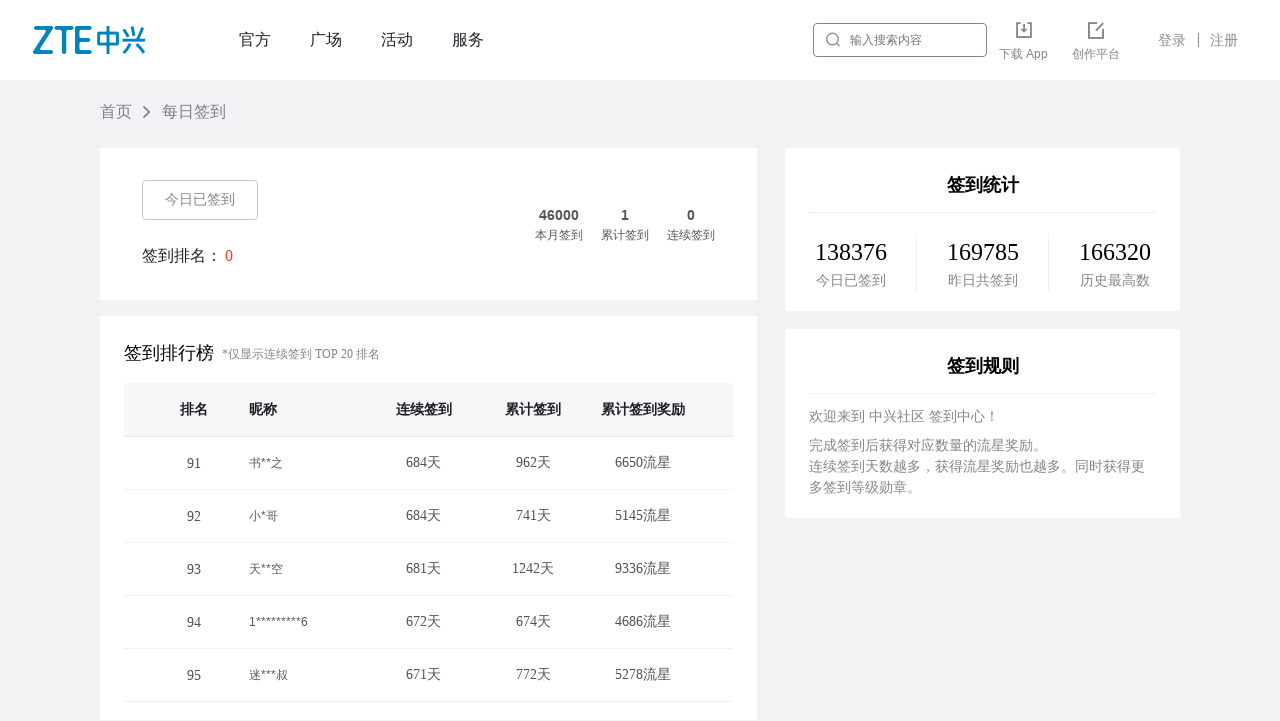

--- FILE ---
content_type: text/html; charset=UTF-8
request_url: http://bbs.ztedevices.com/user/signlist?pageNum=10
body_size: 4831
content:
<!DOCTYPE html>
<html lang="ZH-CN" xmlns="http://www.w3.org/1999/xhtml">

<head>
    <meta http-equiv="Content-Type" content="text/html; charset=UTF-8">
    <title>中兴社区</title>
    <meta name="keywords" content="中兴;ZTE;中兴社区;中兴手机;中兴 Axon 30">
    <meta name="description"
          content=" 中兴社区是中兴通讯官方社区，服务于中兴终端产品用户，为中兴终端产品用户提供的互动交流平台。在这里可以讨论中兴终端产品、交流玩机心得、参与趣味话题、第一时间体验新机及新版本内测众测等官方活动。">
    <meta name="referrer" content="unsafe-url">
    <link rel="icon" href="/favicon.ico" type="image/x-icon">
    <link rel="stylesheet" href="/scripts/styles/common.css">
    <link rel="stylesheet" href="/scripts/styles/screen.css">
    <link rel="stylesheet" href="/scripts/styles/global.css">
    <!--公共的工具方法 js-->
    <script src="/scripts/js/plugin.js"></script>
    <script src="/scripts/js/template.js"></script>
    <script src="/scripts/js/jquery-3.5.1.min.js"></script>
    <script src="/scripts/js/cookie.js"></script>
    <script src="/scripts/js/common.js"></script>
    <script src="/scripts/js/localStorage.js"></script>
    <script src="/scripts/js/escalation.js"></script>
</head>

<body class="default-layout">

<!--顶部导航-->

<!-- 导航 -->
<!-- 类名layout-header-notice 只有在有公告时才有 -->
<div class="layout-header">
    <div class="header">
        <div class="header-main">
            <div class="header-logo">
                <a href="/community/index"><img src="/scripts/images/zte/logo_icon.png"></a>
            </div>
            <nav class="header-nav">
                                                <a class="" target=""
                   href="https://www.ztemall.com/" onclick="escalationHelper.selfStruct(this,1)" data-id="5">
                    官方                </a>
                                <a class="" target=""
                   href="/community/index" onclick="escalationHelper.selfStruct(this,1)" data-id="6">
                    广场                </a>
                                <a class="" target=""
                   href="/activity/index" onclick="escalationHelper.selfStruct(this,1)" data-id="7">
                    活动                </a>
                                <a class="" target=""
                   href="https://www.ztedevices.com/cn/support/" onclick="escalationHelper.selfStruct(this,1)" data-id="8">
                    服务                </a>
                                            </nav>

            <form class="header-search" action="/search/index">
                <i class="iconfont iconicons_action_web_light_search_20pt_outline1x"></i>
                <label><input name="keywords" type="text" placeholder="输入搜索内容" value=""></label>
            </form>

            <div class="header-link">
                <a href="/main/index" onclick="escalationHelper.selfStruct(this,4)">
                    <i class="iconfont iconicons_content_web_light_dwonload_22pt_outline"></i>
                    <span>下载 App</span>
                    <div class="download-qrcode">
                        <img src="/scripts/images/zte/home_qrcode.png">
                        <b>中兴社区 App</b>
                    </div>
                </a>

                                    <a href="/edit" target="_blank" onclick="escalationHelper.selfStruct(this,5)">
                                                <i class="iconfont iconicons_content_web_light_create_22pt_outline"></i>
                        <span>创作平台</span>
                    </a>


                                </div>
                        <!-- 未登录 -->
            <div class="header-login">
                <a href="/login/index">登录</a>
                <a href="#" target="_blank">注册</a>
            </div>
            
        </div>
    </div>

</div>
<link rel="stylesheet" href="/scripts/styles/sign-list.css">
<!-- 主体容器 -->

<div id="js-sign-list" class="layout-main">
    <div class="sign-title">
        <span><a href="/">首页</a></span>
        <i class="iconfont iconicons_navigation_web_light_forward_20pt_outline1x"></i>
        <span>每日签到</span>
    </div>
    <div class="sign-list-container">
        <div class="layout-container">
            <div class="sign-header">
                <div class="sign-left">
                    <h4>今日已签到</h4>
                    <p>
                        <span>签到排名：</span>
                        <b>0</b>
                    </p>
                </div>
                <strong>
                    <figure>
                        <img src="" alt="">
                    </figure>
                    <div>
                        <h3></h3>
                        <em></em>
                    </div>
                </strong>
                <cite>
                    <h3>46000</h3>
                    <em>本月签到</em>
                </cite>
                <cite>
                    <h3>1</h3>
                    <em>累计签到</em>
                </cite>
                <cite>
                    <h3>0</h3>
                    <em>连续签到</em>
                </cite>
            </div>
            <div class="sign-list">
                <strong>
                    <h3>签到排行榜</h3>
                    <b>*仅显示连续签到 TOP 20 排名</b>
                </strong>
                <div class="list-nav">
                    <b>排名</b>
                    <span>昵称</span>
                    <b>连续签到</b>
                    <b>累计签到</b>
                    <b>累计签到奖励</b>
                </div>
                <figure>
                                                              <cite>
                        <b>
                            <!-- 前3名：first、second、third  -->
                        <a    >91</a>
                        </b>
                        <span>书**之</span>
                        <em>684天</em>
                        <em>962天</em>
                        <em>6650流星</em>
                    </cite>
                                         <cite>
                        <b>
                            <!-- 前3名：first、second、third  -->
                        <a    >92</a>
                        </b>
                        <span>小*哥</span>
                        <em>684天</em>
                        <em>741天</em>
                        <em>5145流星</em>
                    </cite>
                                         <cite>
                        <b>
                            <!-- 前3名：first、second、third  -->
                        <a    >93</a>
                        </b>
                        <span>天**空</span>
                        <em>681天</em>
                        <em>1242天</em>
                        <em>9336流星</em>
                    </cite>
                                         <cite>
                        <b>
                            <!-- 前3名：first、second、third  -->
                        <a    >94</a>
                        </b>
                        <span>1*********6</span>
                        <em>672天</em>
                        <em>674天</em>
                        <em>4686流星</em>
                    </cite>
                                         <cite>
                        <b>
                            <!-- 前3名：first、second、third  -->
                        <a    >95</a>
                        </b>
                        <span>迷***叔</span>
                        <em>671天</em>
                        <em>772天</em>
                        <em>5278流星</em>
                    </cite>
                                         <cite>
                        <b>
                            <!-- 前3名：first、second、third  -->
                        <a    >96</a>
                        </b>
                        <span>c*********0</span>
                        <em>668天</em>
                        <em>668天</em>
                        <em>4655流星</em>
                    </cite>
                                         <cite>
                        <b>
                            <!-- 前3名：first、second、third  -->
                        <a    >97</a>
                        </b>
                        <span>1*********7</span>
                        <em>668天</em>
                        <em>668天</em>
                        <em>4655流星</em>
                    </cite>
                                         <cite>
                        <b>
                            <!-- 前3名：first、second、third  -->
                        <a    >98</a>
                        </b>
                        <span>情*缘</span>
                        <em>666天</em>
                        <em>780天</em>
                        <em>5273流星</em>
                    </cite>
                                         <cite>
                        <b>
                            <!-- 前3名：first、second、third  -->
                        <a    >99</a>
                        </b>
                        <span>Y*********n</span>
                        <em>662天</em>
                        <em>1329天</em>
                        <em>10093流星</em>
                    </cite>
                                         <cite>
                        <b>
                            <!-- 前3名：first、second、third  -->
                        <a    >100</a>
                        </b>
                        <span>*泽</span>
                        <em>660天</em>
                        <em>711天</em>
                        <em>4703流星</em>
                    </cite>
                                                         </figure>

                <ul class="pagination" >
                    <div class="pagination"><ul><li class="pagination-prev"><a href="/user/signlist?pageNum=9"><i class="iconfont iconicons_navigation_web_light_back_20pt_outline1x">上一页</i></a></li><li class="pagination-item"><a href="/user/signlist?pageNum=1" >1</a></li><li class="pagination-item" ><a href="/user/signlist?pageNum=2" >2</a></li></ul></div>                </ul>
            </div>
        </div>

        <div class="layout-sidebar">
            <cite>
                <h4>签到统计</h4>
                <ul>
                    <li>
                        <h5>138376</h5>
                        <p>今日已签到</p>
                    </li>
                    <li>
                        <h5>169785</h5>
                        <p>昨日共签到</p>
                    </li>
                    <li>
                        <h5>166320</h5>
                        <p>历史最高数</p>
                    </li>
                </ul>
            </cite>
            <cite>
                <h4>签到规则</h4>
                <em>欢迎来到 中兴社区 签到中心！</em>
                <b>完成签到后获得对应数量的流星奖励。 </b>
                <b> 连续签到天数越多，获得流星奖励也越多。同时获得更多签到等级勋章。</b>
            </cite>
        </div>
    </div>
</div>
<div class="layout-footer">

    <div class="footer" id="js-footer">
        <div class="footer-container">
            <div class="footer-list">
                <div class="item">
                    <h3>关于我们</h3>
                    <ul>
                        <li><a href="https://www.zte.com.cn/china/about/corporate_information" target="_blank">关于ZTE</a>
                        </li>
                        <li><a href="https://www.zte.com.cn/china/about/contact-us" target="_blank">联系我们</a></li>
                        <li><a target="_blank"
                               href="https://www.ztedevices.com/cn/Privacy-Policy/z-bbs-agreement/">用户协议</a></li>
                        <li><a target="_blank" href="https://www.ztedevices.com/cn/Privacy-Policy/ztebbs/"
                               target="_blank">隐私政策</a></li>
                    </ul>
                </div>
                <div class="item">
                    <h3>帮助中心</h3>
                    <ul>
                        <li><a href="https://www.ztedevices.com/cn/warranty-policy/" target="_blank">保修政策</a></li>
                        <li><a href="https://www.ztedevices.com/cn/networks/" target="_blank">售后网点</a></li>
                        <li><a href="https://www.ztedevices.com/cn/vip-rights/" target="_blank">VIP权益</a></li>
                        <li><a href="https://www.ztedevices.com/cn/support/" target="_blank">ROM下载</a></li>
                    </ul>
                </div>
                <div class="item">
                    <h3>关注我们</h3>
                    <ul>
                        <li><a href="https://weibo.com/u/2063264115" target="_blank">新浪微博</a></li>
                        <li>
                            <a href="https://www.douyin.com/user/MS4wLjABAAAAxQbuhCR7uwbdVjnw3-VMgfNIY0vmWMce_QrqT870wR4"
                               target="_blank">抖音</a></li>

                        <li><a href="javascript:void(0);">微信</a>
                            <figure><img src="/scripts/images/zte/footer_hover_wchat.png"/></figure>
                        </li>
                        <li><a href="https://space.bilibili.com/519639241" target="_blank">B 站 </a></li>
                    </ul>
                </div>
                <div class="item item-about">
                    <p>400-880-9999</p>
                    <span>周一到周日 8:30 - 20:30 ( 全年无休 )</span>
                    <a target="_blank" href="https://livechat1.zte.com.cn/webchat/chat.html?c=1&jId=61" class="link">在线客服</a>
                </div>


            </div>
            <div class="footer-copyright">
                <cite>
                    <a href="https://beian.miit.gov.cn/" target="_blank">粤ICP备11108162号</a>
                    <!-- <em>|</em>
                    <a href="/home/document?type=programs">营业执照</a> -->
                    <em>|</em>
                    <a href="https://www.12377.cn/" target="_blank">中国互联网举报中心</a>
                    <em>|</em>
                    <a href="http://szwljb.sz.gov.cn/" target="_blank">深圳市互联网举报中心</a>
                </cite>
                <cite>
                    <a href="javascript:void(0);">Copyright © 2022 ZTE. All Rights Reserved.</a>
                </cite>
                <cite>
                    <a href="javascript:void(0);">中兴通讯股份有限公司</a>
                </cite>
            </div>
        </div>
    </div>

</div>
<!-- 登录弹窗 -->
<script type="text/javascript" src="/scripts/js/utils/qrcode.min.js"></script>
<script type="text/javascript" src="/scripts/js/login.js"></script>
<style>
    .display-none {
        display: none;
    }
</style>
<script id="community-login-template" type="text/html">
    <div class="login login-index" id="login-replace">
        <% if (title){ %>
        <h1><%:=title%></h1>
        <% } %>
        <!-- 登录选项 start -->
        <div class="login-index-right qr-code">
            <a>扫码登录</a>
            <figure><img src="/scripts/images/login-code.png"></figure>
        </div>

        <div class="login-index-right mobile" style="display: none">
            <a>账号登录</a>
            <figure><img src="/scripts/images/login-account-icon.png"></figure>
        </div>

        <!-- 登录选项 end -->
        <div class="login-title" id="login-mun">
            <span data-type="1" class="routine" onclick="loginHelper.changeType(this)">密码登录</span>
            <span data-type="2" class="routine active" onclick="loginHelper.changeType(this)">手机号登录</span>
        </div>

        <!-- 账号密码登录 -->
        <div class="mobile-show">
            <figure class="display-none" id="login-type-1">
                <div class="login-input">
                    <input type="text" name="account" placeholder="手机号/邮箱">
                </div>
                <div class="login-input">
                    <input type="password" placeholder="密码" name="password">
                    <i class="iconfont eye iconicons_personal_web_light_browse_24pt_outline"
                       onclick="loginHelper.showPassword(this)"></i>
                </div>
            </figure>

            <!-- 验证码登录 -->
            <figure id="login-type-2">
                <div name="backcolor" class="login-input">
                    <cite>
                        <span>+86</span>
                    </cite>
                    <svg fill="currentColor" viewBox="0 0 24 24" width="24" height="24" class="Zi Zi--Select">
                        <path d="M12 16.183l2.716-2.966a.757.757 0 0 1 1.064.001.738.738 0 0 1 0 1.052l-3.247 3.512a.758.758 0 0 1-1.064 0L8.22 14.27a.738.738 0 0 1 0-1.052.758.758 0 0 1 1.063 0L12 16.183zm0-9.365L9.284 9.782a.758.758 0 0 1-1.064 0 .738.738 0 0 1 0-1.052l3.248-3.512a.758.758 0 0 1 1.065 0L15.78 8.73a.738.738 0 0 1 0 1.052.757.757 0 0 1-1.063.001L12 6.818z"
                              fill-rule="evenodd"></path>
                    </svg>
                    <input type="number" pattern="[0-9]*" name="mobile" placeholder="手机号" autocomplete="off">
                </div>
                <div class="login-input">
                    <input type="code" pattern="[0-9]*" name="smscode" placeholder="获取验证码">
                    <button class="getcode">获取验证码</button>
                </div>
            </figure>
        </div>

        <!-- 扫码登录 -->
        <div class="login-title display-none qr-show">
            <h3 style="padding-bottom: 0; overflow: inherit;">扫码登录</h3>
            <div class="login-qrcode">
                <div>
                    <div class="qrcode-body">
                        <!-- 二维码展示 -->
                        <div id="login-qrcode"></div>
                    </div>
                </div>
                <p>请打开 中兴社区 App</p> <strong>在“【我的】页面-设置-扫一扫”扫码登录</strong>
            </div>
        </div>

        <div class="login-button">
            <button data-type="2">登录</button>
            <a href="#">忘记密码?</a>
        </div>
        <div class="login-other">
            <strong>
                <span style="display: none">社交账号登录 </span>
                <a style="display: none" alt="wechat登录"
                   href="https://open.weixin.qq.com/connect/qrconnect?appid=wx4ed264339e62bf64&redirect_uri=http://bbs.zplus.com/login/index&response_type=code&scope=snsapi_login&state=STATE#wechat_redirect"><i
                        class="iconfont iconicons_communication_web_light_wechat_28pt_filled"></i></a>
            </strong>
            <a href="#" target="_blank">立即注册</a>
        </div>
    </div>
</script>
<div class="transpond-dialog" id="login-dialog" style="display: none">
    <figure class="bg"></figure>
    <span id="login-replace"></span>
    <div class="dialog-close" onclick="commonHelper.hideLoginDialog(this)"></div>
</div>
<script>
    window.setToken('')
    window.setUid('0')
    window.setBaseUrl('https://api-bbs.ztedevices.com/')
    window.setUserPower('')
    window.setMobileUrl('https://m-bbs.ztedevices.com')
</script>
</body>
</html>


--- FILE ---
content_type: text/css
request_url: http://bbs.ztedevices.com/scripts/styles/common.css
body_size: 8538
content:
@charset "UTF-8";
/*@import '//at.alicdn.com/t/font_468389_5lvh708krj8.css';*/
@import '//at.alicdn.com/t/font_2017439_hxncjuyc3bi.css';
html {
  overflow-y: scroll;
  overflow-x: auto;
  width: 100%;
  height: 100%;
  position: relative; }

body {
  margin: 0;
  font-family: 'PingFangSC-Regular','Source Han Sans CN','Microsoft YaHei', Arial, Helvetica, sans-serif;
  color: #575757;
  width: 100%;
  font-style: normal;
  font-size: 12px;
  line-height: 1.5;
  min-height: 100%;
  position: relative;
  overflow: hidden;
  background: #F0F2F4; }

* {
  padding: 0;
  margin: 0; }

h1, h2, h3, h4, h5, h6, ol, ul, p, form, dl {
  margin-top: 0;
  margin-bottom: 0; }

img {
  border: none;
  vertical-align: top; }

cite, em {
  font-style: normal; }

ol, ul, dd {
  padding-left: 0;
  margin-left: 0; }

ul, ol {
  list-style-type: none; }

a {
  text-decoration: none;
  color: inherit; }

header, nav, section, figure, article, footer, cite {
  display: block;
  margin: 0; }

@font-face {
  font-family: 'iconfont';
  /* project id 2017439 */
  src: url("//at.alicdn.com/t/font_2017439_hxpiidshcvg.eot");
  src: url("//at.alicdn.com/t/font_2017439_hxpiidshcvg.eot?#iefix") format("embedded-opentype"), url("//at.alicdn.com/t/font_2017439_hxpiidshcvg.woff2") format("woff2"), url("//at.alicdn.com/t/font_2017439_hxpiidshcvg.woff") format("woff"), url("//at.alicdn.com/t/font_2017439_hxpiidshcvg.ttf") format("truetype"), url("//at.alicdn.com/t/font_2017439_hxpiidshcvg.svg#iconfont") format("svg"); }

@font-face {
  font-family: 'DINCond-Medium';
  src: url("../font/DINCond-Medium.otf") format("opentype"); }

.iconfont {
  display: inline-block;
  vertical-align: top;
  font-size: inherit; }

img {
  background-color: #F0F0F0; }

.layout-container {
  width: 805px;
  margin-right: 16px; }

.default-layout .layout-sidebar {
  min-width:395px;
  width: 395px;
  margin-left: 12px;
}

.layout-footer {
  height: 320px;
  margin-top: 12px;
  overflow: hidden;
  position: relative;
}

.layout-dynamic {
  display: flex;
  margin-top: 20px; }

.layout-dynamic .layout-container {
  margin-right: 12px;
  width: 805px; }

.layout-dynamic .layout-sidebar {
  width: 296px; }

.layout-detail {
  display: flex; }

/*导航*/
.layout-header {
  height: 80px; }

.header {
  background: #fff;
  position: fixed;
  left: 0;
  top: 0;
  right: 0;
  bottom: 0px;
  z-index: 100;
  height: 80px; }

.default-layout .header-main {
  width: 1216px;
  margin: 0 auto;
  display: flex; }

.header-logo {
  width: 164px;
  margin-right: 25px; }

.header-logo a {
  display: block;
  overflow: hidden;
  margin: 0 auto;
  width: 164px;
  height: 80px; }

.header-logo img {
  width: 117px;
  height: 80px;
  display: block;
  background-color: transparent; }

.header-nav {
  flex: 1; }

.header-nav a {
  display: inline-block;
  vertical-align: top;
  color: rgba(0, 0, 10, 0.88);
  font-size: 16px;
  overflow: hidden;
  padding: 0 18px;
  height: 80px;
  line-height: 80px;
  position: relative; }

.header-nav a.active {
  color: #EF4123; }

.header-nav a figure {
  position: absolute;
  width: 27px;
  height: 12px;
  top: 18px;
  left: 38px; }

.header-nav a figure img {
  width: 100%;
  height: 100%;
  background-color: transparent; }

.header-search {
  position: relative;
  width: 174px;
  height: 34px;
  line-height: 34px;
  border-radius: 4px;
  margin-top: 23px;
  margin-left: 25px; }

.header-search i {
  position: absolute;
  left: 10px;
  top: 0;
  width: 36px;
  height: 100%;
  color: #838383;
  font-size: 18px; }

.header-search label {
  display: block;
  height: 100%;
  margin-left: 0px;
  margin-right: 50px; }

.header-search input {
  width: 100%;
  padding: 7px 12px 7px 36px;
  height: 18px;
  line-height: 18px;
  border: 1px solid #85858A;
  background: #fff;
  color: #00000A;
  outline: none;
  border-radius: 4px;
  font-size: 12px; }

.header-search input:focus {
  border-color: #0A84FF; }

.header-search i.iconfont {
  color: #ceced1; }

.header-search i.iconfont::before {
  font-size: 20px;
  color: #979797; }

.header-link {
  display: flex; }

.header-link a {
  padding: 20px 12px 0;
  position: relative;
  color: rgba(0, 0, 10, 0.48); }

.header-link a i {
  width: 22px;
  height: 22px;
  line-height: 22px;
  display: block;
  margin: 0 auto;
  position: relative;
  text-align: center;
  font-size: 20px; }

.header-link a:nth-child(1) i::before {
  position: absolute;
  top: 0px;
  left: 0px;
  width: 22px;
  height: 22px;
  content: '\e64d'; }

.header-link a:nth-child(2) i::before {
  position: absolute;
  top: 0px;
  left: 0px;
  width: 22px;
  height: 22px;
  content: '\e64e'; }

.header-link a span {
  display: block;
  margin-top: 2px;
  font-size: 12px;
  overflow: hidden;
  text-align: center;
  line-height: 20px; }

.header-link a em {
  min-width: 10px;
  position: absolute;
  top: 16px;
  right: 6px;
  padding: 0 4px;
  text-align: center;
  height: 18px;
  display: block;
  line-height: 18px;
  font-size: 12px;
  background: #ff1466;
  border-radius: 18px; }

.header-link a em#messageCount {
  color: #fff }

.header-link a:hover {
  color: rgba(0, 0, 10, 0.3); }

.header-link .download-qrcode {
  display: none;
  position: absolute;
  left: 50%;
  margin-left: -80px;
  top: 100%;
  width: 160px;
  margin-top: 0px;
  background: #fff;
  border-radius: 4px;
  box-shadow: 0px 10px 12px 0px rgba(133, 144, 166, 0.15);
  border: 1px solid rgba(133, 144, 166, 0.1);
  color: #454546;
  padding: 0; }

.header-link .download-qrcode::before {
  content: "";
  position: absolute;
  width: 10px;
  height: 10px;
  top: -7px;
  left: 50%;
  margin-left: -5px;
  border-top: 1px solid rgba(133, 144, 166, 0.1);
  border-left: 1px solid rgba(133, 144, 166, 0.1);
  -webkit-transform: rotate(45deg);
  transform: rotate(45deg);
  background: #fff; }

.header-link .download-qrcode img {
  width: 100%; }

.header-link .download-qrcode b {
  font-size: 14px;
  font-family: "Microsoft YaHei,Source Han Sans CN,PingFangSC-Medium, sans-serif";
  font-weight: 400;
  color: #454546;
  line-height: 14px;
  display: block;
  text-align: center;
  padding-bottom: 12px; }

.header-link a:hover .download-qrcode {
  display: block; }

.header-login {
  position: relative;
  font-size: 14px;
  color: #8C8C8C;
  height: 32px;
  margin: 24px 0 24px 16px; }

.header-login:after {
  content: "";
  width: 1px;
  height: 14px;
  border-left: 1px solid #8C8C8C;
  position: absolute;
  top: 9px;
  left: 50%; }

.header-login a {
  display: inline-block;
  height: 32px;
  line-height: 32px;
  padding: 0 10px;
  position: relative; }

.header-user {
  position: relative;
  margin-left: 20px; }

.header-user figure {
  display: block;
  position: relative;
  overflow: hidden;
  margin-top: 20px;
  width: 40px;
  height: 40px;
  border-radius: 40px;
  cursor: pointer;
  background-color: #fff; }

.header-user figure img {
  width: 100%;
  height: 100%;
  vertical-align: top; }

.header-user ul {
  display: none;
  position: absolute;
  right: 0;
  top: 100%;
  width: 128px;
  margin-top: 0px;
  background: #fff;
  border-radius: 4px;
  box-shadow: 0px 10px 12px 0px rgba(133, 144, 166, 0.15);
  border: 1px solid rgba(133, 144, 166, 0.1); }

.header-user ul:before {
  content: "";
  position: absolute;
  width: 10px;
  height: 10px;
  top: -7px;
  right: 12px;
  border-top: 1px solid rgba(133, 144, 166, 0.1);
  border-left: 1px solid rgba(133, 144, 166, 0.1);
  -webkit-transform: rotate(45deg);
  transform: rotate(45deg);
  background: #fff; }

.header-user li {
  height: 40px;
  line-height: 40px;
  padding: 0 10px;
  font-size: 14px;
  font-weight: 400;
  color: #454546; }

.header-user li a {
  display: block;
  cursor: pointer; }

.header-user li i {
  display: inline-block;
  vertical-align: top;
  margin-top: 8px;
  margin-right: 4px;
  width: 24px;
  height: 24px;
  line-height: 24px;
  font-size: 20px; }

.header-user li:hover {
  color: #0A84FF; }

.header-user:hover ul {
  display: block; }

.footer {
  background: #fff;
  overflow: hidden; }

.footer-container {
  margin: 47px auto 0;
  width: 1176px;
  overflow: hidden; }

.footer-container .footer-list {
  overflow: hidden;
  display: flex;
  justify-content: space-between; }

.footer-container .footer-list .item {
  overflow: hidden;
  position: relative; }

.footer-container .footer-list .item:nth-child(1) {
  padding-right: 126px; }

.footer-container .footer-list .item:nth-child(2) {
  padding-right: 130px; }

.footer-container .footer-list .item:nth-child(3) {
  padding-right: 133px; }

.footer-container .footer-list .item::before {
  content: "";
  width: 1px;
  height: 100%;
  position: absolute;
  top: 0px;
  right: 0px;
  border-right: 1px solid #C6C6C8; }

.footer-container .footer-list .item:last-child::before {
  display: none; }

.footer-container .footer-list .item h3 {
  height: 18px;
  font-size: 18px;
  font-family: "Microsoft YaHei,Source Han Sans CN,PingFangSC-Medium, sans-serif";
  font-weight: 500;
  color: #000000;
  line-height: 18px; }

.footer-container .footer-list .item ul {
  margin-top: 5px; }

.footer-container .footer-list .item ul li {
  position: relative; }

.footer-container .footer-list .item ul li a {
  font-size: 14px;
  display: block;
  font-family: "Microsoft YaHei,Source Han Sans CN,PingFangSC-Regular, sans-serif";
  padding-top: 13px;
  font-weight: 400;
  color: rgba(0, 0, 10, 0.48); }

.footer-container .footer-list .item-about p {
  height: 41px;
  font-size: 29px;
  font-family: "Microsoft YaHei,Source Han Sans CN,PingFangSC-Medium, sans-serif";
  font-weight: 500;
  color: #4A4A4A;
  line-height: 41px; }

.footer-container .footer-list .item-about span {
  display: block;
  height: 20px;
  font-size: 12px;
  font-family: "Microsoft YaHei,Source Han Sans CN,PingFangSC-Medium, sans-serif";
  font-weight: 400;
  margin-top: 5px;
  color: rgba(0, 0, 10, 0.48);
  line-height: 20px; }

.footer-container .footer-list .item-about .link {
  width: 208px;
  margin-top: 48px;
  text-align: center;
  display: block;
  height: 48px;
  line-height: 48px;
  font-size: 15px;
  font-family: "Microsoft YaHei,Source Han Sans CN,PingFangSC-Regular, sans-serif";
  font-weight: 500;
  color: #FFFFFF;
  background: #EF4123;
  border-radius: 4px; }

.footer-container .footer-list .item ul li a:hover {
  color: rgba(0, 0, 10, 0.88); }

.footer-container .footer-list .item ul li figure {
  width: 116px;
  display: none;
  position: absolute;
  top: -36px;
  left: 80px;
  background: #fff;
  height: 116px;
  border-radius: 4px; }

.footer-container .footer-list .item ul li figure img {
  display: block;
  width: 110px;
  height: 110px;
  margin: 3px auto; }

.footer-container .footer-list .item ul li:hover figure {
  display: block; }

.footer-container .footer-copyright {
  overflow: hidden;
  margin-top: 29px;
  margin-bottom: 14px; }

.footer-container .footer-copyright cite {
  display: flex;
  margin-bottom: 3px;
  overflow: hidden; }

.footer-container .footer-copyright cite a {
  font-size: 12px;
  display: block;
  font-family: "Microsoft YaHei,Source Han Sans CN,PingFangSC-Regular, sans-serif";
  font-weight: 400;
  height: 20px;
  color: rgba(0, 0, 10, 0.2);
  line-height: 20px; }

.footer-container .footer-copyright cite em {
  display: block;
  height: 20px;
  padding: 0 5px;
  color: rgba(0, 0, 10, 0.2);
  line-height: 20px; }

.footer-container .footer-copyright cite a:hover {
  color: rgba(0, 0, 10, 0.88); }

/*自动消失提示框插件*/
.toast {
  position: fixed;
  left: 0;
  top: 76px;
  width: 100%;
  text-align: center;
  opacity: 0.9;
  z-index: 99999;
  -webkit-transition: opacity 0.5s;
  transform: translate3d(0, 0, 0); }

.toast p {
  display: inline-block;
  height: 50px;
  padding: 0 50px;
  background: #323232;
  box-shadow: 0px 6px 6px 0px rgba(0, 0, 0, 0.24), 0px 0px 6px 0px rgba(0, 0, 0, 0.12);
  border-radius: 4px;
  border: 1px solid rgba(255, 255, 255, 0.05);
  line-height: 50px;
  font-size: 14px;
  font-family: HYQiHei-FZS,HYQiHei;
  font-weight: normal;
  color: white; }

.toast p:before {
  content: '';
  display: inline-block;
  width: 26px;
  height: 26px;
  background-size: 100%;
  vertical-align: top;
  /*margin-top: 11px;*/
  margin-right: 8px;
  background-image: url("[data-uri]"); }

.toast.toast-success p:before {
  background-image: url("../images/toast_icon_success_normal@2x.png"); }

.pagination {
  overflow: hidden;
  font-size: 0;
  padding: 40px 0;
  white-space: nowrap;
  text-align: center; }
.pagination ul {
  text-align: left;
  margin-left: 52px;
}
.pagination li {
  display: inline-block;
  vertical-align: top;
  list-style: none;
  min-width: 38px;
  line-height: 38px;
  height: 38px;
  margin: 3px;
  font-size: 16px;
  font-weight: 500;
  color: rgba(36, 36, 38, 0.45);
  background: #fff;
  border-radius: 4px;
  border: 1px solid rgba(36, 36, 38, 0.1);
  text-align: center;
  cursor: pointer; }

.pagination a {
  display: block; }

.pagination i {
  display: inline-block;
  position: relative;
  width: 38px;
  height: 38px;
  text-indent: -999em; }

.pagination i:before {
  text-indent: 0;
  position: absolute;
  left: 0;
  top: 0;
  right: 0;
  bottom: 0; }

.pagination li:hover {
  color: #EF4123; }

.pagination li.pagination-active:hover {
  background: #EF4123;
  border-color: #EF4123;
  color: #fff; }

.pagination li.pagination-active {
  background: #EF4123;
  border-color: #EF4123;
  color: #fff; }

.nodata {
  display: block;
  text-align: center; }

.nodata img {
  vertical-align: top;
  width: 240px;
  height: 240px;
  background-color: transparent; }

.nodata p {
  font-size: 14px;
  font-weight: 400;
  color: rgba(36, 36, 38, 0.65);
  line-height: 16px; }

.nodata-content{
  padding: 50px 0;
}

.js-follow:before {
  content: '关注'; }

.js-follow[follow="0"]:before {
  content: '关注'; }

.js-follow[follow="1"]:before {
  content: '已关注'; }

.js-follow[follow="2"]:before {
  content: '关注'; }

.js-follow[follow="3"]:before {
  content: '相互关注'; }

.pub_popup {
  background: #fff;
  position: relative;
  padding: 30px 50px 45px;
  display: none; }

.pub_popup_close {
  position: absolute;
  width: 32px;
  height: 32px;
  line-height: 32px;
  text-align: center;
  background-size: cover;
  top: 16px;
  right: -47px;
  cursor: pointer;
  transition: all .2s;
  font-size: 20px;
  color: #fff; }

.pub_popup_close:hover {
  transform: rotate(90deg); }

.detail-container .detail-user-info {
  overflow: hidden;
  margin: 32px 0 15px; }

.detail-container .detail-user-info .user-logo {
  width: 40px;
  height: 40px;
  float: left;
  position: relative;
  margin-right: 8px; }

.detail-container .detail-user-info .user-logo .img {
  width: 100%;
  height: 40px;
  display: block;
  overflow: hidden;
  border-radius: 50%; }

.detail-container .detail-user-info .user-info {
  overflow: hidden; }

.detail-container .detail-user-info .user-info p {
  font-size: 14px;
  color: #000;
  height: 20px;
  line-height: 20px; }

.detail-container .detail-user-info .user-info span {
  display: block;
  overflow: hidden;
  font-size: 12px;
  color: #888888; }

.detail-container .detail-msg {
  font-size: 16px;
  color: rgba(36, 36, 38, 0.85);
  overflow: hidden;
  line-height: 24px; }

.detail-container .detail-type-info {
  overflow: hidden;
  margin: 32px 0; }

.detail-container .detail-type-info .detail-type {
  overflow: hidden;
  height: 26px;
  background: #ebedf1;
  border-radius: 14px;
  width: 100px;
  float: left; }

.detail-container .detail-type-info .detail-type em {
  display: block;
  width: 26px;
  height: 26px;
  float: left;
  margin-right: 6px; }

.detail-container .detail-type-info .detail-type span {
  display: block;
  font-size: 12px;
  color: #4D5A67;
  overflow: hidden;
  height: 26px;
  line-height: 26px; }

.detail-container .detail-type-info .detail-outer-info {
  overflow: hidden; }

.detail-container .detail-type-info .detail-outer-info ul {
  display: block;
  height: 26px;
  float: right; }

.detail-container .detail-type-info .detail-outer-info ul li {
  float: left;
  margin-left: 43px; }

.detail-container .detail-type-info .detail-outer-info .icon {
  display: block;
  height: 22px;
  margin-right: 6px;
  float: left;
  margin-top: 2px; }

.detail-container .detail-type-info .detail-outer-info span {
  display: block;
  overflow: hidden;
  height: 26px;
  line-height: 26px;
  font-size: 14px;
  color: #848E98; }

.transpond-dialog {
  overflow: hidden; }

.transpond-dialog figure.bg {
  width: 100%;
  height: 100%;
  position: fixed;
  top: 0px;
  left: 0px;
  background: rgba(0, 0, 0, 0.4);
  z-index: 9997; }

.transpond-dialog .dialog-main {
  width: 352px;
  position: fixed;
  top: 50%;
  left: 50%;
  margin-left: -200px;
  margin-top: -189px;
  padding: 24px;
  z-index: 9998;
  background: white;
  border-radius: 4px; }

.transpond-dialog.report-main .dialog-main {
  min-height: 494px;
  margin-top: -271px; }

.transpond-dialog .dialog-main cite {
  height: auto;
  overflow: hidden; }

.transpond-dialog .dialog-main cite h3 {
  text-align: center;
  font-size: 20px;
  overflow: hidden;
  padding-bottom: 24px;
  font-weight: bold;
  margin-bottom: 0px; }

.transpond-dialog .dialog-main cite img {
  width: 60px;
  display: block;
  float: left;
  margin-right: 12px;
  height: 60px;
  border-radius: 4px; }

.transpond-dialog .dialog-main cite p {
  height: 48px;
  line-height: 24px;
  font-size: 14px;
  color: rgba(36, 36, 38, 0.85);
  position: relative;
  top: 6px;
  padding: 0 12px; }

.transpond-dialog .dialog-main cite div {
  background: #f4f6fa;
  border-radius: 4px;
  position: relative;
  padding: 0 0 12px 0;
  border: 1px solid rgba(132, 142, 152, 0.1);
  margin-top: 30px; }

.transpond-dialog .dialog-main cite div .textArea {
  display: block;
  margin: 0;
  padding: 0;
  border: none;
  outline: none;
  resize: none;
  font-size: 14px;
  width: 100%;
  line-height: 24px;
  color: rgba(36, 36, 38, 0.85);
  background: #F4F6FA;
  max-height: 129px;
  padding: 8px 12px 0 12px;
  box-sizing: border-box; }

.transpond-dialog .dialog-main cite div .textArea::-webkit-input-placeholder {
  color: #8590A6; }

.transpond-dialog .dialog-main cite div .textArea:-moz-placeholder {
  color: #8590A6; }

.transpond-dialog .dialog-main cite div .textArea::-moz-placeholder {
  color: #8590A6; }

.transpond-dialog .dialog-main cite div .textArea:-ms-input-placeholder {
  color: #8590A6; }

.transpond-dialog .dialog-main cite div span {
  display: block;
  font-size: 14px;
  color: #8590A6;
  position: absolute;
  bottom: 12px;
  right: 12px; }

.transpond-dialog.report-main cite div {
  margin-top: 8px; }

.transpond-dialog.report-main cite div p {
  height: 50px;
  line-height: 50px; }

.transpond-dialog.report-main cite div p .report-img {
  width: 50px;
  height: 50px;
  float: left;
  display: block;
  margin-right: 5px;
  border-radius: 4px;
  position: relative; }

.transpond-dialog.report-main cite div p .report-img span {
  position: absolute;
  left: 0;
  top: 0;
  right: 0;
  bottom: 0;
  border-radius: 4px;
  overflow: hidden;
  background: #000;
  border: 0px solid #fff; }

.transpond-dialog.report-main cite div p .report-img img {
  display: block;
  width: 100%;
  height: 100%; }

.transpond-dialog.report-main cite div p .report-img i {
  position: absolute;
  right: -10px;
  top: -10px;
  width: 20px;
  height: 20px;
  background: #fff;
  border-radius: 20px;
  cursor: pointer;
  box-shadow: 0 0 3px rgba(0, 0, 0, 0.5);
  z-index: 1;
  display: block;
  line-height: 20px;
  text-align: center; }

.transpond-dialog.report-main cite div p .report-img:hover {
  border: 2px solid #EF4123;
  box-shadow: 0px 2px 4px 0px rgba(0, 122, 255, 0.5);
  border-radius: 4px; }

.transpond-dialog.report-main cite div p .btn {
  display: block;
  width: 50px;
  height: 50px;
  border-radius: 4px;
  cursor: pointer;
  overflow: hidden;
  border: none;
  position: relative; }

.transpond-dialog.report-main cite div p .btn i {
  width: 50px;
  height: 50px;
  position: absolute;
  top: 0px;
  left: 0px;
  background: #E8EAF1 url("../images/report_icon_add.png") no-repeat center center;
  background-size: 50%; }

.transpond-dialog.report-main cite div p input {
  position: absolute;
  right: -20px;
  top: -20px;
  font-size: 200px;
  opacity: 0;
  cursor: pointer; }

.transpond-dialog .dialog-main .trans-save {
  border: none;
  width: 240px;
  height: 34px;
  color: #fff;
  font-size: 14px;
  text-align: center;
  margin: 32px auto 0;
  display: block;
  cursor: pointer;
  border-radius: 17px;
  background: rgba(1, 122, 254, 0.5); }

.transpond-dialog .dialog-main .btn-sel {
  background: #017afe;
  color: white; }

.transpond-dialog .dialog-close {
  width: 32px;
  height: 32px;
  position: fixed;
  top: 50%;
  left: 50%;
  margin-top: -235px;
  margin-left: 246px;
  cursor: pointer;
  z-index: 9999;
  background: url("../images/detail_icon_close.png") no-repeat center center;
  background-size: contain; }

.transpond-dialog.report-main .dialog-close {
  margin-top: -260px; }

.transpond-dialog .dialog-main ul {
  overflow: hidden;
  width: 100%;
  float: none; }

.transpond-dialog .dialog-main ul li {
  height: 24px;
  line-height: 24px;
  position: relative;
  padding-left: 28px;
  margin-left: 0px;
  float: none;
  margin-bottom: 16px;
  overflow: hidden;
  font-size: 14px;
  color: rgba(36, 36, 38, 0.85);
  cursor: pointer; }

.transpond-dialog .dialog-main ul li::before {
  content: "";
  position: absolute;
  width: 24px;
  height: 24px;
  top: 0px;
  left: 0px;
  background: url("../images/detail_report_default.png") no-repeat center center;
  background-size: contain; }

.transpond-dialog .dialog-main ul .sel:before {
  background: url("../images/detail_report_show.png") no-repeat center center;
  background-size: contain; }

.transpond-dialog .botton-lists {
  width: 264px;
  margin: 32px auto 0;
  overflow: hidden; }

.transpond-dialog .botton-lists button {
  display: block;
  outline: none;
  width: 120px;
  border: 1px solid transparent;
  font-size: 14px;
  color: rgba(255, 255, 255, 0.6);
  text-align: center;
  float: left;
  margin-left: 20px;
  background: rgba(239, 65, 35,  0.5);
  height: 34px;
  border-radius: 2px;
  cursor: pointer; }

.transpond-dialog .botton-lists .cancle-btn {
  margin-left: 0px;
  background: #fff;
  color: #242426;
  border: 1px solid rgba(36, 36, 38, 0.15); }

.transpond-dialog .botton-lists .btn-sel {
  background: #EF4123; }

.transpond-dialog.introduction-main .dialog-main {
  min-height: 494px;
  margin-top: -271px;
  width: 434px; }

.transpond-dialog.introduction-main .dialog-close {
  margin-left: 320px; }

.transpond-dialog h3 {
  text-align: center;
  font-size: 20px;
  overflow: hidden;
  padding-bottom: 24px;
  font-weight: bold;
  margin-bottom: 0px; }

.sidebar-totop {
  width: 44px;
  height: 44px;
  line-height: 44px;
  background: rgba(0, 0, 0, 0.1);
  position: fixed;
  bottom: 40px;
  right: 40px;
  text-align: center;
  border-radius: 4px;
  visibility: hidden;
  z-index: 20; }

.sidebar-totop:hover {
  background: rgba(0, 0, 0, 0.25); }

.sidebar-totop i {
  color: #fff;
  font-size: 32px; }

input[type=number] {
  -moz-appearance: textfield; }

input[type=number]::-webkit-inner-spin-button, input[type=number]::-webkit-outer-spin-button {
  -webkit-appearance: none;
  margin: 0; }

::-webkit-scrollbar {
  width: 5px;
  height: 5px;
  display: none; }

.login-modal {
  position: fixed;
  top: 80px;
  left: 0;
  right: 0;
  bottom: 0;
  z-index: 100;
  width: 100%;
  height: 100%;
  background: url("../images/ztebg.jpg") no-repeat;
  background-size: cover; }

.login-top {
  display: flex;
  margin: 100px auto 67px auto;
  width: 880px;
  height: 558px;
  box-shadow: 0px 19px 39px 0px rgba(50, 51, 62, 0.09);
  border-radius: 4px;
  overflow: hidden; }

.login-top .login-left-bg {
  flex: 1; }

.login-top .login-left-bg img {
  width: 100%;
  height: 100%; }

.login-agree p {
  font-size: 14px;
  font-family: "Microsoft YaHei,Source Han Sans CN,PingFangSC-Regular, sans-serif";
  font-weight: 400;
  color: rgba(45, 45, 45, 0.65);
  line-height: 20px;
  text-align: center; }

.transpond-dialog .login-index {
  position: fixed;
  top: 50%;
  left: 50%;
  transform: translate(-50%, -50%);
  height: 440px;
  z-index: 9998;
  background: white;
  border-radius: 4px; }

.transpond-dialog .login-other::before {
  right: -24px;
  left: -24px; }

.transpond-dialog h1 {
  font-size: 20px;
  font-family: "Microsoft YaHei, sans-serif,Source Han Sans CN,PingFangSC-Semibold";
  font-weight: 600;
  color: #000000;
  position: absolute;
  line-height: 28px;
  top: -57px;
  text-align: center;
  width: 440px;
  height: 49px;
  left: 0;
  padding-top: 11px;
  background-color: #fff; }

.login-index {
  width: 360px;
  background-color: #FFF;
  padding: 65px 40px 0 40px; }

.login-register {
  width: 380px;
  padding: 59px 40px 56px 40px;
  background-color: #FFFFFF;
  overflow: hidden; }

.login-register h2 {
  font-size: 32px;
  font-weight: 600;
  line-height: 24px;
  color: #242426;
  margin: 0 0 20px 0;
  text-align: center; }

.login-register h3 {
  font-size: 14px;
  font-weight: 400;
  color: #242426;
  line-height: 16px;
  margin-bottom: 46px;
  text-align: center; }

.login-register h3 a {
  color: #EF4123; }

.login figure {
  margin: 0; }

.login figure .login-input {
  height: 44px;
  line-height: 44px;
  border-radius: 4px;
  display: flex;
  align-items: center;
  margin-bottom: 10px;
  position: relative;
  border-bottom: 1px solid #EAEAEA; }

.login figure .login-input.red {
  border-bottom: 1px solid #F72B52; }

.login figure .login-input cite {
  font-style: normal;
  position: relative;
  margin-left: 20px; }

.login figure .login-input cite select {
  position: absolute;
  top: 2px;
  left: -20px;
  width: 60px;
  height: 44px;
  opacity: 0;
  z-index: 2; }

.login figure .login-input cite select option {
  width: 220px;
  height: 40px;
  font-size: 16px;
  color: #242426;
  padding-left: 16px; }

.login-input input {
  flex: 1;
  height: 44px;
  outline: none;
  display: block;
  padding-left: 20px;
  box-sizing: border-box;
  border: none; }

.login .login-input input[name='sendcode'] {
  width: 300px; }

.login .login-input .eye {
  width: 24px;
  height: 24px;
  line-height: 24px;
  font-size: 24px;
  display: block;
  position: absolute;
  top: 10px;
  bottom: 10px;
  right: 20px;
  color: #787c81; }

.login-input button {
  width: 94px;
  height: 44px;
  line-height: 44px;
  border-radius: 4px;
  font-size: 14px;
  font-weight: 400;
  color: #EF4123;
  text-align: center;
  outline: none;
  border: none;
  margin-left: 6px;
  background-color: transparent; }

.login-input button.disabled {
  opacity: .45; }

.login-index {
  position: relative; }

.login-index .login-index-right {
  position: absolute;
  top: 0;
  right: 0;
  cursor: pointer;
  display: flex; }

.login-index .login-index-right figure {
  display: block;
  width: 48px;
  height: 48px;
  cursor: pointer; }

.login-index .login-index-right figure img {
  width: 100%;
  height: 100%;
  background-color: transparent;
}

.login-index .login-index-right a {
  display: block;
  font-size: 12px;
  font-weight: 400;
  color: #EF4123;
  width: 58px;
  height: 21px;
  line-height: 21px;
  border-radius: 1px;
  border: 1px solid rgba(255, 35, 47, 0.6);
  text-align: center;
  margin-top: 5px; }

.login-index .qrcode-body {
  position: relative;
  padding: 12px;
  background: #fff;
  margin-bottom: 28px;
  border-radius: 4px;
  width: 240px;
  height: 240px;
  margin: 0 auto; }

.qrcode-body #login-qrcode {
  position: relative;
  overflow: hidden;
  padding-bottom: 100%;
  width: 240px;
  height: 240px;
}

.qrcode-body #login-qrcode img{
  width: 240px;
  height: 240px;
}

.login-index .qrcode-body cite {
  position: absolute;
  z-index: 100;
  display: flex;
  flex-flow: column;
  justify-content: center;
  top: 0;
  left: 0;
  right: 0;
  bottom: 0;
  background: rgba(255, 255, 255, 0.9); }

.login-index .qrcode-body cite h2 {
  font-size: 16px;
  font-weight: 500;
  color: #000;
  line-height: 22px;
  text-align: center;
}

.login-index .qrcode-body cite p {
  display: block;
  width: 96px;
  height: 40px;
  background: #007aff;
  border-radius: 4px;
  line-height: 40px;
  color: #fff;
  text-align: center;
  margin: 17px auto 0;
  cursor: pointer;
}

.login-index .login-qrcode {
  text-align: center; }

.login-qrcode p {
  font-size: 14px;
  font-weight: 400;
  color: black;
  line-height: 24px; }

.login-qrcode strong {
  font-size: 14px;
  font-weight: 400;
  color: black;
  line-height: 24px; }

.login-title {
  font-size: 20px;
  font-weight: 500;
  color: rgba(0, 0, 0, 0.45);
  line-height: 24px;
  margin-bottom: 24px; }

.login-title span {
  cursor: pointer; }

.login-title span:nth-child(1) {
  margin-left: 55px; }

.login-title span:nth-child(2), .login-title span:nth-child(3) {
  margin-left: 63px; }

.login-title span.active {
  color: #242426; }

.login-title h3 {
  font-size: 20px;
  text-align: center;
  font-weight: 500;
  color: black;
  line-height: 16px;
  margin-bottom: 41px; }

.login-info {
  display: flex;
  font-size: 14px;
  align-items: center;
  justify-content: space-between;
  margin: 10px 0; }

.login-info h2 {
  font-size: 12px;
  cursor: pointer;
  font-weight: 500;
  color: #EF4123;
  line-height: 16px; }

.login-info a {
  font-size: 12px;
  font-weight: 400;
  color: #8590a6;
  line-height: 16px; }

.login-button button {
  width: 100%;
  height: 44px;
  line-height: 44px;
  text-align: center;
  background: #EF4123;
  border-radius: 4px;
  outline: none;
  border: none;
  color: #fff;
  margin: 24px 0; }

.login-button button.disabled {
  opacity: 0.4; }

.login-button a {
  font-size: 14px;
  font-family: "Microsoft YaHei,Source Han Sans CN,PingFangSC-Regular, sans-serif";
  font-weight: 400;
  color: #8590A6;
  line-height: 14px;
  text-shadow: 0px 19px 39px rgba(50, 51, 62, 0.09);
  text-align: center;
  display: block; }

.login-other {
  display: flex;
  align-items: center;
  height: 64px;
  position: absolute;
  color: #EF4123;
  justify-content: space-between;
  font-size: 14px;
  bottom: 0;
  left: 40px;
  width: 360px;
  border-top: 1px solid #F0F0F0; }

.login-other::before {
  content: '';
  position: absolute;
  border-radius: 0px 0px 4px 4px;
  opacity: 0.1;
  top: 0;
  right: -40px;
  bottom: 0;
  left: -40px; }

.login-other strong {
  font-weight: normal;
  position: relative; }

.login-other strong span {
  vertical-align: middle;
  margin-right: 3px; }

.login-other strong a {
  width: 24px;
  height: 24px;
  display: inline-block;
  margin-left: 12px; }

.login-other strong a i {
  display: inline-block;
  width: 24px;
  height: 24px;
  line-height: 24px;
  vertical-align: middle;
  font-size: 24px; }

.login-other a {
  z-index: 2; }

.register-info {
  margin: 10px 0 40px 0;
  font-size: 12px;
  font-weight: 400;
  color: #242426;
  line-height: 17px; }

.register-info a {
  color: #EF4123; }

.try-error {
  position: fixed;
  z-index: 2000000004;
  height: 360px;
  width: 360px;
  transform: translate(-50%, -50%);
  left: 50%;
  top: 50%;
  overflow: hidden;
  background: rgba(255, 255, 255, 0.1); }

.try-error p {
  margin-top: 260px;
  width: 360px;
  height: 45px;
  line-height: 45px;
  background: #fff;
  box-shadow: 0px 10px 12px 0px rgba(133, 144, 166, 0.15);
  font-family: "Microsoft YaHei,Source Han Sans CN,PingFangSC-Regular, sans-serif";
  font-weight: 400;
  text-align: center;
  position: absolute; }

.try-error p:before {
  position: absolute;
  content: '';
  background: rgba(255, 82, 71, 0.16);
  left: 0;
  right: 0;
  bottom: 0;
  top: 0;
  color: #FF5247;
  border-radius: 2px;
  border: 1px solid #FF5247; }

.login-password {
  width: 360px;
  margin: 243px auto 67px auto;
  background-color: #FFF;
  padding: 40px 40px 20px 40px;
  box-shadow: 0px 19px 39px 0px rgba(50, 51, 62, 0.09);
  border-radius: 4px; }

.login-password .login-password-retrieve a {
  display: block;
  width: 100%;
  height: 44px;
  line-height: 44px;
  text-align: center;
  background-color: #1C1C1C;
  color: #fff;
  font-size: 16px;
  margin: 30px auto; }

.login-password .login-password-retrieve a:hover {
  background: #EF4123; }

.login-password figure h2 {
  font-size: 16px;
  font-weight: 500;
  color: #242426;
  line-height: 16px;
  margin-bottom: 24px;
  text-align: center; }

.public-error-layout {
  overflow: hidden; }

.public-error-layout .error-img {
  display: block;
  width: 240px;
  height: 240px;
  margin: 168px auto 0; }

.public-error-layout p {
  overflow: hidden;
  text-align: center;
  font-size: 14px;
  color: rgba(36, 36, 38, 0.65);
  font-weight: 400;
  height: 16px;
  line-height: 16px; }

.public-error-layout span {
  display: block;
  font-size: 12px;
  text-align: center;
  height: 14px;
  line-height: 14px;
  margin: 25px 0;
  color: rgba(36, 36, 38, 0.45); }

.public-error-layout .link {
  display: block;
  width: 140px;
  height: 36px;
  line-height: 36px;
  text-align: center;
  font-size: 14px;
  color: #fff;
  background: #EF4123;
  border-radius: 2px;
  margin: 0 auto; }

.code-verify {
  position: fixed;
  left: 0;
  top: 0;
  width: 100%;
  height: 100%;
  background: rgba(0, 0, 0, 0.7);
  white-space: nowrap;
  text-align: center;
  z-index: 99999; }

.code-verify:before {
  content: '';
  display: inline-block;
  width: 0;
  height: 100%;
  vertical-align: middle; }

.code-verify form {
  display: inline-block;
  vertical-align: middle;
  position: relative;
  width: 440px;
  height: 440px;
  background: #FFFFFF;
  box-shadow: 0px 19px 39px 0px rgba(50, 51, 62, 0.09);
  border-radius: 0px 4px 4px 0px; }

.code-verify h2 {
  padding: 60px 0 40px;
  font-size: 24px;
  font-family: PingFangSC-Medium, PingFang SC;
  font-weight: 500;
  color: #242426;
  line-height: 24px;
  text-shadow: 0px 19px 39px rgba(50, 51, 62, 0.09); }

.code-verify h6 {
  position: absolute;
  width: 32px;
  height: 32px;
  left: 100%;
  top: 0;
  margin-top: 16px;
  margin-left: 16px; }

.code-verify h6 img {
  width: 100%;
  height: 100%;
  background: none; }

.code-verify p {
  display: flex;
  margin: 0 40px;
  line-height: 50px;
  display: flex;
  align-items: center;
  position: relative; }

.code-verify p label {
  font-style: normal;
  position: relative;
  border-bottom: 1px solid #ddd; }

.code-verify p label[type=input] {
  flex: 1; }

.code-verify p label[type=input] input {
  width: 100%;
  height: 100%;
  border: none;
  background: none;
  outline: none; }

.code-verify p label[type=select] {
  width: 110px; }

.code-verify p label[type=select]:after {
  content: '';
  position: absolute;
  right: 10px;
  width: 1px;
  height: 24px;
  top: 50%;
  margin-top: -12px;
  background: #F3F3F3; }

.code-verify p label[type=select] span {
  font-size: 14px;
  font-family: PingFangSC-Regular, PingFang SC;
  font-weight: 400;
  color: #242426; }

.code-verify p label[type=select] svg {
  fill: #242426;
  position: absolute;
  right: 15px;
  top: 50%;
  margin-top: -12px;
  height: 24px; }

.code-verify p label[type=select] select {
  position: absolute;
  top: 2px;
  left: -20px;
  width: 100%;
  height: 44px;
  opacity: 0;
  z-index: 2;
  outline: none; }

.code-verify p label[type=select] option {
  width: 100%;
  height: 40px;
  font-size: 16px;
  color: #242426;
  padding-left: 16px; }

.code-verify p label[type=button] {
  position: absolute;
  right: 0;
  top: 0;
  width: 100px;
  text-align: right; }

.code-verify p label[type=button] button {
  height: 100%;
  border: none;
  background: none;
  color: #017afe;
  outline: none; }

.code-verify p label[type=button] button.disabled {
  color: rgba(0, 122, 255, 0.45); }

.code-verify p label[type=submit] {
  width: 100%;
  margin-top: 70px;
  height: 44px;
  border: none; }

.code-verify p label[type=submit] button {
  width: 100%;
  height: 100%;
  border: none;
  background: #007aff;
  color: #fff;
  border-radius: 4px;
  outline: none; }

.code-verify p label[type=submit] button.disabled {
  background: rgba(0, 122, 255, 0.4); }

.community-draw-area {
  background: #F2F2F3;
  border-radius: 5px;
  padding: 15px;
  margin: 14px 0 18px; }

.community-draw-area .draw-title {
  height: 16px;
  font-size: 14px;
  font-weight: 400;
  color: #242426;
  margin-bottom: 8px;
  line-height: 16px; }

.community-draw-area .draw-info {
  height: 16px;
  font-size: 13px;
  font-weight: 400;
  color: #707072;
  line-height: 16px; }

.community-draw-area .draw-lists {
  overflow: hidden;
  margin-top: 15px;
  display: block; }

.community-draw-area .draw-lists li {
  display: flex;
  height: 38px;
  line-height: 38px;
  position: relative;
  cursor: pointer;
  background: #fff;
  border-radius: 6px;
  justify-content: space-between;
  padding: 0 25px;
  margin-bottom: 6px; }

.community-draw-area .draw-lists li span {
  display: block;
  font-size: 14px;
  font-weight: 400;
  color: #242426;
  position: relative;
  z-index: 10; }

.community-draw-area .draw-lists li div {
  width: 100%;
  text-align: center;
  font-size: 14px;
  font-weight: 400;
  color: #242426; }

.community-draw-area .draw-lists li p {
  height: 38px;
  position: absolute;
  top: 0px;
  z-index: 5;
  left: 0px;
  border-radius: 6px 0px 0px 6px; }

.community-draw-area .draw-lists li p.success {
  background: #EF4123; }

.community-draw-area .draw-lists li span.success {
  color: #ffffff; }

.community-draw-area .draw-lists li p.fail {
  background: #E4E4E6; }

.community-draw-area .draw-lists li em {
  width: 24px;
  height: 24px;
  position: relative;
  top: 7px;
  display: block;
  background: url("../images/active_draw_mult_icon.png") no-repeat center center;
  background-size: contain; }

.community-draw-area .draw-lists li.sel em {
  background: url("../images/icon_default_sel.png") no-repeat center center;
  background-size: contain; }

.community-draw-area .mult-botton {
  width: 118px;
  margin: 0 auto;
  cursor: pointer;
  font-size: 12px;
  font-family: PingFangSC-Medium, PingFang SC;
  font-weight: 500;
  color: rgba(0, 0, 10, 0.18);
  height: 28px;
  padding: 1px;
  line-height: 28px;
  text-align: center;
  background: rgba(0, 0, 10, 0.04);
  border-radius: 14px; }

.community-draw-area .btn-sel {
  border-radius: 14px;
  color: rgba(0, 0, 10, 0.88);
  padding: 0;
  background: none;
  border: 1px solid rgba(0, 0, 10, 0.5); }

.community-draw-area .mult-btn {
  width: 104px;
  margin: 8px auto 0;
  height: 28px;
  line-height: 28px;
  font-size: 12px;
  color: rgba(0, 0, 10, 0.18);
  text-align: center;
  background: rgba(0, 0, 10, 0.04);
  border-radius: 14px; }

.content-vote-area {
  background: #fff;
  padding: 5px 10px;
  margin-bottom: 12px;
  border-radius: 4px;
}

.topic-detail .layout-dynamic {
  margin-left: 228px;
}

.topic-detail .layout-dynamic:nth-of-type(n+1) {
  margin-top: 0;
}

/* 公告 */
.layout-header-notice .header{
  top: 30px;
}

.login-modal-notice{
  top: 110px;
}

.notice-content-box{
  margin-top: 30px;
}

.header-notice{
  height: 30px;
  position: fixed;
  left: 0;
  top: 0;
  right: 0;
  bottom: 0px;
  z-index: 100;
  font-size: 15px;
  background:#EF4123;
}

.header-notice ul li {
  color: #fff;
  height: 30px;
  line-height: 30px;
  width: 1216px;
  margin: 0 auto;
}
.header-notice ul li i{
  font-size: 16px;
  margin-right: 16px;
}
#slide{position:absolute;height:30px;width:1216px;overflow:hidden;left: 50%;margin-left: -603px;}
#slide a{height:30px;line-height:30px;overflow:hidden;margin: 0 auto;display: block;color: #fff; }
#slide a i{
  font-size: 16px;
  margin-right: 16px;
}

.header-notice .notice-close{
  position: absolute;
  width: 20px;
  top: 3px;
  margin-left: 593px;
  left: 50%;
  cursor: pointer;
}
.header-notice .notice-close i{
  font-size: 16px;
  color: #fff;
}


--- FILE ---
content_type: text/css
request_url: http://bbs.ztedevices.com/scripts/styles/screen.css
body_size: 721
content:
@charset "UTF-8";
/***控制不同的屏幕宽度**/
.default-layout .layout-main {
  width: 1080px;
  margin: 20px auto 0;
  overflow: initial; }

.default-layout .homepage-main {
  width: 1080px; }

.public-community-layout .layout-main {
  width: 1216px;
  margin: 20px auto 0 auto;
}

.public-community-layout .header-main {
  width: 1216px;
  margin: 0 auto;
  display: flex; }

.public-home-layout .layout-main {
  width: 1216px;
  margin: 20px auto 0 auto; }

.public-home-layout .layout-sidebar {
  width: 394px;
  position: relative; }

.public-home-layout .layout-sidebar .js-fixed {
  position: fixed;
  bottom: 20px; }

.public-home-layout .header-main {
  width: 1216px;
  margin: 0 auto;
  display: flex; }


--- FILE ---
content_type: text/css
request_url: http://bbs.ztedevices.com/scripts/styles/global.css
body_size: 1199
content:
/*自动消失提示框插件*/
.toast{position: fixed;left: 0;top: 0; width: 100%;height: 100%; text-align: center;opacity:0.9;z-index: 99999;
-webkit-transition:opacity 0.5s;transition:opacity 0.5s;transform: translate3d(0, 0, 0);pointer-events: none;}
.toast:before{content: '';display: inline-block;width: 0;height: 100%;vertical-align: middle;}
.toast p{display: inline-block;vertical-align: top;position: relative;top: 50%;padding: 12px 16px;line-height: 24px;
background: rgba(0, 0, 10, 0.8);border-radius: 4px;font-size: 14px;font-weight: 400;color: #FFFFFF; box-sizing: border-box;max-width: 80%;}

/****确认对话框**/
.confirm {background: rgba(0, 0, 10, 0.3);z-index: 300;width: 100vw;height: 100vh;position: fixed;top: 0;left: 0;z-index: 99999; display: flex;justify-content: center;align-items: center;}
.confirm cite {display: flex;flex-direction: column;justify-content: center;align-items: center;font-style:normal;
background: #fff; width: 280px;border-radius: 4px;min-height: 160px;}
.confirm .sure {background:#EF4123; color:#fff;}
.confirm h2 {font-size: 16px;color: #00000A; text-align: center; overflow: hidden; padding-top: 10px; font-weight: bold;}
.confirm p {overflow: hidden;color: rgba(0, 0, 10, 0.88); text-align: center; padding: 10px 16px 24px; font-size: 14px; line-height: 24px;}
.confirm div {display: flex;justify-content: center;width: 100%;}
.confirm div span{width: 100px;height: 30px;  line-height: 30px; font-size: 16px;font-weight: normal;text-align: center;cursor: pointer; position: relative;}
.confirm div span:first-child{color: rgba(0, 0, 10, 0.4);border: 1px solid rgba(0, 0, 10, 0.4);box-sizing: border-box;margin-right: 20px;}
.confirm div span:last-child{ color: #fff;}
.confirm div.one span{width: 100%;}
.confirm div.one span::before{display: none;}
.confirm figure{width: 32px; height: 32px; position: fixed; top: 50%; left: 50%; margin-top: -75px;margin-left: 160px; cursor: pointer;
z-index: 9999;background: url('../images/detail_icon_close.png') no-repeat center center; background-size: contain;}

/*正在加载效果插件*/
@keyframes loading-rotate{to{transform:rotate(1turn)}}
@keyframes loading-dash{0%{stroke-dasharray:1,200;stroke-dashoffset:0}50%{stroke-dasharray:90,150;stroke-dashoffset:-40px}to{stroke-dasharray:90,150;stroke-dashoffset:-120px}}
.loading {position: fixed;left: 0;top: 0;width: 100%;height: 100%;z-index: 99999;white-space: nowrap;line-height: 44px;text-align: center;font-size: 0;background: rgba(0,0,0,0.8);-webkit-transform: translate3d(0, 0, 0);transform: translate3d(0, 0, 0);text-align: center;}
.loading:before{content: '';display: inline-block;vertical-align: middle;width: 1px;height: 100%;}
.loading cite{display: inline-block;vertical-align: middle;font-style:normal; }
.loading p{color:#fff;margin:3px 0;padding: 0;font-size:12px;line-height: 30px;}
.loading svg{height:42px;width:42px;animation:loading-rotate 2s linear infinite}
.loading circle{animation:loading-dash 1.5s ease-in-out infinite;stroke-dasharray:90,150;stroke-dashoffset:0;stroke-width:2;stroke:#fff;stroke-linecap:round}


--- FILE ---
content_type: text/css
request_url: http://at.alicdn.com/t/font_2017439_hxncjuyc3bi.css
body_size: 9944
content:
@font-face {font-family: "iconfont";
  src: url('//at.alicdn.com/t/font_2017439_hxncjuyc3bi.eot?t=1601264546697'); /* IE9 */
  src: url('//at.alicdn.com/t/font_2017439_hxncjuyc3bi.eot?t=1601264546697#iefix') format('embedded-opentype'), /* IE6-IE8 */
  url('[data-uri]') format('woff2'),
  url('//at.alicdn.com/t/font_2017439_hxncjuyc3bi.woff?t=1601264546697') format('woff'),
  url('//at.alicdn.com/t/font_2017439_hxncjuyc3bi.ttf?t=1601264546697') format('truetype'), /* chrome, firefox, opera, Safari, Android, iOS 4.2+ */
  url('//at.alicdn.com/t/font_2017439_hxncjuyc3bi.svg?t=1601264546697#iconfont') format('svg'); /* iOS 4.1- */
}

.iconfont {
  font-family: "iconfont" !important;
  font-size: 16px;
  font-style: normal;
  -webkit-font-smoothing: antialiased;
  -moz-osx-font-smoothing: grayscale;
}

.iconicons_content_pc_light_topic-activity_20pt_filled:before {
  content: "\e6bc";
}

.iconicons_navigation_iPhone_dark_left_40pt_outline1x1:before {
  content: "\e693";
}

.iconicons_navigation_pc_light_left_40pt_outline:before {
  content: "\e692";
}

.iconicons_image_pc_light_camera_28pt_filled:before {
  content: "\e68e";
}

.iconicons_communication_pc_light_announcement_24pt_filled:before {
  content: "\e68c";
}

.iconicons_media_web_light_replay_right_16pt_filled:before {
  content: "\e68b";
}

.iconicon_content_web_light_time_14pt_outline:before {
  content: "\e683";
}

.iconicon_alert_web_light_about_outline:before {
  content: "\e682";
}

.iconicons_alert_web_light_warning_16pt_outline:before {
  content: "\e670";
}

.iconicons_editor_web_light_picture_18pt_outline:before {
  content: "\e67b";
}

.iconicons_action_web_light_search_16pt_outline:before {
  content: "\e67a";
}

.iconicons_media_web_light_replay_16pt_filled:before {
  content: "\e679";
}

.iconicons_image_web_light_size-small_16pt_twotone:before {
  content: "\e678";
}

.iconicons_social_web_light_person_18pt_filled:before {
  content: "\e677";
}

.iconicons_social_web_light_quit_18pt_filled:before {
  content: "\e674";
}

.iconicons_social_web_light_order_18pt_filled:before {
  content: "\e675";
}

.iconicons_social_web_light_set_18pt_filled:before {
  content: "\e676";
}

.iconicons_communication_web_light_qq_28pt_filled:before {
  content: "\e66d";
}

.iconicons_communication_web_light_wechat_28pt_filled:before {
  content: "\e66e";
}

.iconicons_communication_web_light_weibo_28pt_filled:before {
  content: "\e66f";
}

.iconicons_content_web_light_topic-normal_24pt_filled:before {
  content: "\e66c";
}

.iconicons_content_web_light_settop_24pt_filled:before {
  content: "\e66b";
}

.iconicons_comment_web_light_share_24pt_filled:before {
  content: "\e66a";
}

.iconicons_comment_web_light_share_24pt_outline1x:before {
  content: "\e669";
}

.iconicons_media_web_light_fullscreen_24pt_filled1x:before {
  content: "\e668";
}

.iconicons_media_web_light_exit_fullscreen_24pt_filled:before {
  content: "\e667";
}

.iconicons_communication_web_light_message_16pt_outline:before {
  content: "\e666";
}

.iconicons_social_web_light_share_24pt_outline1x:before {
  content: "\e665";
}

.iconicons_action_web_light_visibility_24pt_outline:before {
  content: "\e664";
}

.iconicons_media_web_light_volume-up_24pt_filled1x:before {
  content: "\e663";
}

.iconicons_media_web_light_volume-off_24pt_filled1x:before {
  content: "\e662";
}

.iconicons_toggle_web_light_checkbox_24pt_filled1x:before {
  content: "\e661";
}

.iconicons_set_web_light_blacklist_18pt_filled:before {
  content: "\e660";
}

.iconicons_set_web_light_account_18pt_filled:before {
  content: "\e65f";
}

.iconicons_compose_web_light_play_32pt_compose1x:before {
  content: "\e65e";
}

.iconicons_compose_web_light_qq_50pt_compose1x:before {
  content: "\e65b";
}

.iconicons_compose_web_light_wechat_50pt_compose1x:before {
  content: "\e65c";
}

.iconicons_compose_web_light_weibo_50pt_compose1x:before {
  content: "\e65d";
}

.iconicons_communication_web_light_message_16pt_filled:before {
  content: "\e658";
}

.iconicons_communication_web_light_chat_18pt_filled2x:before {
  content: "\e656";
}

.iconicons_communication_web_light__18pt_filled:before {
  content: "\e652";
}

.iconicons_communication_web_light_people_16pt_filled:before {
  content: "\e650";
}

.iconicons_content_web_light_messages_22pt_outline:before {
  content: "\e64f";
}

.iconicons_content_web_light_create_22pt_outline:before {
  content: "\e64e";
}

.iconicons_content_web_light_dwonload_22pt_outline:before {
  content: "\e64d";
}

.iconicons_navigation_web_light_more-vertical_22pt_outl:before {
  content: "\e64c";
}

.iconicons_navigation_web_light_close_20pt_outline2x:before {
  content: "\e64a";
}

.iconicons_navigation_web_light_downward_20pt_outline1:before {
  content: "\e649";
}

.iconicons_navigation_web_light_upward_20pt_outline1x:before {
  content: "\e648";
}

.iconicons_action_web_light_search_20pt_outline1x:before {
  content: "\e647";
}

.iconicons_navigation_web_light_forward_20pt_outline1x:before {
  content: "\e646";
}

.iconicons_navigation_web_light_back_20pt_outline1x:before {
  content: "\e645";
}

.iconicons_human_web_light_female_16pt_outline:before {
  content: "\e643";
}

.iconicons_human_web_light_male_16pt_outline:before {
  content: "\e642";
}

.iconicons_topic_web_light_top_36pt_compose:before {
  content: "\e641";
}

.iconicons_topic_web_light_announcement_36pt_compose:before {
  content: "\e640";
}

.iconicons_content_web_light_message_22pt_outline:before {
  content: "\e63f";
}

.iconicons_content_web_light_like_22pt_p:before {
  content: "\e63e";
}

.iconicons_content_web_light_like_22pt_n:before {
  content: "\e63d";
}

.iconicons_personal_web_light_message_24pt_outline:before {
  content: "\e63c";
}

.iconicons_personal_web_light_like_24pt_outline:before {
  content: "\e63b";
}

.iconicons_personal_web_light_browse_24pt_outline:before {
  content: "\e639";
}

.icontopic_24pt_outline:before {
  content: "\e638";
}

.iconvideo_24pt_outline:before {
  content: "\e637";
}

.iconphoto_24pt_outline:before {
  content: "\e636";
}

.iconicons_content_web_light_topic-normal_18pt_selected:before {
  content: "\e635";
}

.iconicons_content_web_light_topic-normal_18pt_filled:before {
  content: "\e634";
}

.iconicons_media_web_light_play_24pt_filled:before {
  content: "\e62d";
}

.iconicons_media_web_light_pause_24pt_filled:before {
  content: "\e62b";
}

.iconicons_content_web_light_topic_18pt_outline:before {
  content: "\e62a";
}

.iconicons_content_web_light_time_18pt_selected:before {
  content: "\e628";
}

.iconicons_content_web_light_time_18pt_normal:before {
  content: "\e627";
}

.iconicons_content_web_light_like_18pt_selected:before {
  content: "\e626";
}

.iconicons_content_web_light_like_18pt_normal:before {
  content: "\e625";
}

.iconicons_content_web_light_person_22pt_n:before {
  content: "\e624";
}

.iconicons_content_web_light_person_18pt_selected:before {
  content: "\e623";
}

.iconicons_content_web_light_normal_22pt_outline:before {
  content: "\e622";
}

.iconicons_content_web_light_selected_22pt_outline:before {
  content: "\e621";
}



--- FILE ---
content_type: text/css
request_url: http://bbs.ztedevices.com/scripts/styles/sign-list.css
body_size: 1007
content:
.sign-title {
    display: flex;
    margin: 4px 0 24px 0;
    align-items: center;
}

.sign-title i {
    font-size: 16px;
    color: rgba(0, 0, 10, 0.48);
    margin: 0 8px 0 6px;
}

.sign-title span {
    font-size: 16px;
    font-family: PingFangSC-Regular, PingFang SC;
    font-weight: 400;
    color: rgba(0, 0, 10, 0.48);
}

.sign-list-container {
    display: flex;
}

.sign-list-container .layout-sidebar cite {
    background: #fff;
    border-radius: 4px;
    overflow: hidden;
    margin-bottom: 18px;
}

.sign-list-container .layout-sidebar cite h4 {
    font-size: 18px;
    font-family: PingFangSC-Medium, PingFang SC;
    font-weight: 800;
    color: #000000;
    border-bottom: 1px solid rgba(0, 0, 10, 0.06);
    margin: 24px 24px 0;
    padding-bottom: 13px;
    text-align: center;

}

.sign-list-container .layout-sidebar cite ul {
    display: flex;
    align-items: center;
    height: 98px;
}

.sign-list-container .layout-sidebar cite li {
    flex: 1;
    text-align: center;
}

.sign-list-container .layout-sidebar cite li:nth-child(2) {
    border-left: 1px solid rgba(0, 0, 10, 0.06);
    border-right: 1px solid rgba(0, 0, 10, 0.06);
}

.sign-list-container .layout-sidebar cite li h5 {
    font-size: 24px;
    font-family: DIN-Medium, DIN;
    font-weight: 500;
    color: #000000;
}

.sign-list-container .layout-sidebar cite li p {
    font-size: 14px;
    font-family: PingFangSC-Regular, PingFang SC;
    font-weight: 400;
    color: rgba(0, 0, 10, 0.48);
}

.sign-list-container .layout-sidebar cite em {
    display: block;
    font-size: 14px;
    font-family: PingFangSC-Regular, PingFang SC;
    font-weight: 400;
    color: rgba(0, 0, 10, 0.48);
    margin: 12px 24px 8px 24px;
}

.sign-list-container .layout-sidebar cite b {
    display: block;
    font-size: 14px;
    font-family: PingFangSC-Regular, PingFang SC;
    font-weight: 400;
    color: rgba(0, 0, 10, 0.48);
    margin: 0 24px;
}
.sign-list-container .layout-sidebar cite b:nth-child(4){
    margin-bottom: 20px;
}

.sign-list-container .sign-header {
    background: #fff;
    height: 152px;
    border-radius: 1px;
    display: flex;
    align-items: center;
    justify-content: space-between;
    padding: 0 42px;
}

.sign-list-container .sign-header .sign-left h4 {
    font-size: 14px;
    font-family: PingFangSC-Regular, PingFang SC;
    font-weight: 400;
    color: rgba(0, 0, 10, 0.48);
    line-height: 14px;
    border-radius: 4px;
    border: 1px solid #C6C6C8;
    padding: 12px 22px;
    margin-bottom: 24px;
}

.sign-list-container .sign-header .sign-left span {
    font-size: 16px;
    font-family: PingFangSC-Regular, PingFang SC;
    font-weight: 400;
    color: rgba(0, 0, 10, 0.88);
}

.sign-list-container .sign-header .sign-left b {
    font-size: 16px;
    font-family: PingFangSC-Medium, PingFang SC;
    font-weight: 500;
    color: #EF4123;
}

.sign-list-container .sign-header cite {
    text-align: center;
}

.sign-list-container .sign-header strong {
    display: flex;
    align-items: center;
    font-weight: 500;
}

.sign-list-container .sign-header strong figure {
    width: 80px;
    height: 80px;
    border-radius: 50%;
    margin-right: 16px;
}

.sign-list-container .sign-header strong figure img {
    width: 100%;
    height: 100%;
}

.sign-list-container .sign-header strong em {
    display: block;
    width: 144px;
    overflow: hidden;
    white-space: nowrap;
    text-overflow: ellipsis;
}

.sign-list-container .sign-list {
    background-color: #fff;
    margin: 16px 0 32px 0;
    padding: 24px;
}

.sign-list-container .sign-list strong {
    margin-bottom: 16px;
    display: flex;
    align-items: center;
}

.sign-list-container .sign-list strong h3 {
    font-size: 18px;
    font-family: PingFangSC-Medium, PingFang SC;
    font-weight: 500;
    color: #000000;
}


.sign-list-container .sign-list strong b {
    font-size: 12px;
    font-family: PingFangSC-Regular, PingFang SC;
    font-weight: 400;
    color: rgba(0, 0, 10, 0.48);
    margin-left: 8px;
}

.sign-list-container .sign-list .list-nav {
    display: flex;
    height: 54px;
    background: rgba(120, 120, 128, 0.06);
    border-radius: 4px 4px 0px 0px;
    font-size: 14px;
    font-family: PingFangSC-Medium, PingFang SC;
    font-weight: 500;
    color: rgba(0, 0, 10, 0.88);
    align-items: center;
    justify-content: space-between;
    padding: 0 35px 0 15px;
    box-sizing: border-box;
    border-bottom: 1px solid rgba(0, 0, 10, 0.06);
}

.sign-list-container .sign-list .list-nav span {
    width: 120px;
    font-weight: bold;
}

.sign-list-container .sign-list .list-nav b {
    flex: 1;
    text-align: center;
}

.sign-list-container .sign-list figure cite {
    display: flex;
    align-items: center;
    justify-content: space-between;
    padding: 0 35px 0 15px;
    box-sizing: border-box;
    border-bottom: 1px solid rgba(0, 0, 10, 0.06);
    height: 53px;
}

.sign-list-container .sign-list figure cite span {
    width: 120px;
}

.sign-list-container .sign-list figure cite b {
    flex: 1;
    text-align: center;
    font-size: 14px;
    font-family: PingFangSC-Regular, PingFang SC;
    font-weight: 400;
    color: rgba(0, 0, 10, 0.68);
}

.sign-list-container .sign-list figure cite b a.first {
    width: 24px;
    height: 24px;
    background: #EF4123;
    border-radius: 4px;
    color: #fff;
    display: inline-block;

}

.sign-list-container .sign-list figure cite b a.second {
    width: 24px;
    height: 24px;
    background: #FF9500;
    border-radius: 4px;
    color: #fff;
    display: inline-block;
}

.sign-list-container .sign-list figure cite b a.third {
    width: 24px;
    height: 24px;
    background: #FFCC00;
    border-radius: 4px;
    color: #fff;
    display: inline-block;
}

.sign-list-container .sign-list figure cite em {
    flex: 1;
    text-align: center;
    font-size: 14px;
    font-family: PingFangSC-Regular, PingFang SC;
    font-weight: 400;
    color: rgba(0, 0, 10, 0.68);
    line-height: 14px;
}


--- FILE ---
content_type: application/javascript
request_url: http://bbs.ztedevices.com/scripts/js/login.js
body_size: 2424
content:
var loginHelper = function () {

    /**
     * 首页
     * @returns {boolean}
     */
    var index = function () {
        var tpObj = template($('#community-login-template').html());
        $('.login-top').append(tpObj({title: ''}));
        $('.login-left-bg').show();
        return true
    }

    /**
     * 生成二维码
     * @param text
     */
    var makeCode = function (text) {
        var data = JSON.stringify({type: 'login', code: text});
        new QRCode("login-qrcode", {
            text: data,
            width: 264,
            height: 264,
            colorDark: "#000000",
            colorLight: "#ffffff",
            correctLevel: QRCode.CorrectLevel.H,
        });
    }
    /**
     *轮训接口
     *
     */
    var trainCode = function (code) {
        window.$ajax("user/login/qrCodeLogin", 'post', {'code': code}, function (ret) {
            loginSuc(ret, 0)
        });
    }

    var changeType = function (that) {
        var type = $(that).attr('data-type');

        if ($(that).hasClass('active')) return false

        $('#login-mun .active').removeClass('active')
        $(that).addClass('active')

        $('.mobile-show figure').hide();
        $('#login-type-' + type).show();
        $('.login-button button').attr('data-type', type);
    }

    var showPassword = function (that) {
        var obj = $('.login-input :input[name="password"]')
        var type = obj.attr('type')
        var str = (type == 'text') ? 'password' : 'text';
        obj.attr('type', str)
    }

    /**
     * 验证码登录
     * @returns {boolean}
     */
    var smsCodeLogin = function () {
        var mobile = $('.login-input :input[name="mobile"]').val().trim();
        var code = $('.login-input :input[name="smscode"]').val().trim();
        if (mobile.length <= 0) {
            window.$toast('手机号码不能为空');
            return false;
        }
        if (code.length <= 0 || code.length > 6) {
            window.$toast('验证码不能为空');
            return false;
        }

        var postData = {"phone": mobile, "smscode": code};
        window.$ajax("user/auth/smsLogin", "post", postData, function (ret) {
            if (ret.status != 200) {
                window.$toast(ret.msg);
                return false;
            }

            // 获取授权限回调
            var code = ret.data.token;
            window.$ajax("user/login/codeLogin", "post", {"code": code}, function (res) {
                loginSuc(res, 1)
            });
        });
    }

    /**
     * 密码登录
     */
    var passwordLogin = function () {
        var mobile = $('.login-input  :input[name="account"]').val().trim();
        var password = $('.login-input  :input[name="password"]').val().trim();
        if (mobile.length <= 0) {
            window.$toast('手机号码不能为空');
            return false;
        }
        if (password.length <= 0) {
            window.$toast('密码不能为空');
            return false;
        }

        var postData = {"username": mobile, "pwd": password, 'enc': 1};
        window.$ajax("user/auth/passwordLogin", "post", postData, function (ret) {
            if (ret.status != 200) {
                window.$toast(ret.msg);
                return false;
            }

            // 获取授权限回调
            var code = ret.data.token;
            window.$ajax("user/login/codeLogin", "post", {"code": code}, function (res) {
                loginSuc(res, 1)
            });
        });
    }

    /**
     * 登录成功统一调用
     * @param res
     * @param tipFail
     * @returns {boolean}
     */
    var loginSuc = function (res, tipFail) {
        if (res.status != 200) {
            if (tipFail) window.$toast(res.msg);
            return false;
        }
        cookieHelper.setCookie('accessToken', res.data.token, 3600, '/');
        window.$toast("登陆成功", 'success');

        // 上报
        escalationHelper.nubiaEscalation('trackLogin', res.data.uid)

        setInterval(function () {
            var hosts = window.location.href
            if (hosts.indexOf('/login/index') !== false) {
                window.location.href = "/community/index";
            } else {
                window.location.reload();
            }
        }, 2000);
    }

    return {
        index: index,
        makeCode: makeCode,
        trainCode: trainCode,
        changeType: changeType,
        smsCodeLogin: smsCodeLogin,
        passwordLogin: passwordLogin,
        showPassword: showPassword,
    }
}()

$(function () {
    // $(document).on('click','.login-input select', function(){
    //     var html = '';
    //     for (v in city){
    //         html += "<option value="+'+'+city[v].code+">"+city[v].zh+'+'+city[v].code+"</option>"
    //     }
    //     $(this).append(html);
    // });
    //
    // $(document).on('change','.login-input select', function(){
    //     $(this).parent().find("span").html($(this).val())
    // });
    // 点击出现二维码
    $(document).on('click', '.qr-code', function (event) {
        $('.mobile').show();
        $('.login .login-title:eq(0)').hide();
        $('.mobile-show').hide();
        $('.qr-show').show();
        $('.login-button').hide();
        $('.login-other').hide();
        $(this).hide();
        $('#login-qrcode').html('');
        window.$ajax("user/login/getQrCode", 'post', "{}", function (ret) {
            if (ret.status != 200) {
                window.$toast('参数异常');
                return false;
            }
            loginHelper.makeCode(ret.data.login_code);
            // 轮训判断
            var begin = new Date().getTime();
            window.intervalTimer = setInterval(function () {
                if (new Date().getTime() - begin >= 60000) {
                    clearInterval(window.intervalTimer);
                    // 增加二维码失效
                    var warp = $("<cite><h2>二维码已失效</h2><p>刷新</p></cite>");
                    warp.insertBefore($("#login-qrcode"));

                } else {
                    // 轮训接口
                    loginHelper.trainCode(ret.data.login_code);
                }
            }, 1500)

        });


    });

    // 重新刷新获取code
    $(document).on('click', ".qrcode-body p", function (event) {

        $('#login-qrcode').html('');
        $(".qrcode-body cite").remove();
        window.$ajax("user/login/getQrCode", 'post', "{}", function (ret) {
            if (ret.status != 200) {
                window.$toast('参数异常');
                return false;
            }
            loginHelper.makeCode(ret.data.login_code);
            // 轮训判断
            var begin = new Date().getTime();
            window.intervalTimer = setInterval(function () {
                if (new Date().getTime() - begin >= 60000) {
                    clearInterval(window.intervalTimer);
                    // 增加二维码失效
                    var warp = $("<cite><h2>二维码已失效</h2><p>刷新</p></cite>");
                    warp.insertBefore($("#login-qrcode"));

                } else {
                    // 轮训接口
                    loginHelper.trainCode(ret.data.login_code);
                }
            }, 1500)

        });

    })


    // 点击出现手机号码登录
    $(document).on('click', '.mobile', function () {
        $('.qr-code').show();
        $('.login .login-title:eq(0)').show();
        $('.qr-show').hide();
        $('.mobile-show').show();
        $('.login-button').show();
        $('.login-other').show();
        $(this).hide();

        // 清空原来获取的code
        clearInterval(window.intervalTimer);
        $('#login-qrcode').html('');
        $(".qrcode-body cite").remove();

    });

    // 去登录
    $(document).on('click', '.login-button button', function () {
        var type = parseInt($(this).attr('data-type'))

        if ($.inArray(type, [1, 2]) < 0) {
            window.$toast('页面异常');
            return false;
        }

        switch (type) {
            case 1:
                loginHelper.passwordLogin()
                break
            case 2:
                loginHelper.smsCodeLogin()
                break
        }
    })

    var isClick = true;
    $(document).on('click', '.getcode', function () {
        if (isClick) {
            isClick = false;
            var that = $(this)
            var mobile = $('.login-input  :input[name="mobile"]').val();
            if (mobile.length <= 0) {
                isClick = true;
                window.$toast('手机号码不能为空');
                return false;
            }

            var postData = {"phone": mobile};
            window.$ajax("user/auth/smsCode", "post", postData, function (ret) {

                if (ret.status != 200) {
                    isClick = true;
                    window.$toast(ret.msg || "发送失败");
                    return false;
                }
                window.$toast("验证码发送成功", 'success')
                var num = 60; //控制倒计时长度
                var timer = setInterval(function () {
                    num--;
                    that.html(num + "s");
                    if (num == 0) {
                        that.html("获取验证码");
                        isClick = true;
                        clearInterval(timer);
                    }
                }, 1000);
            });
        }
    })
});


--- FILE ---
content_type: application/javascript
request_url: http://bbs.ztedevices.com/scripts/js/plugin.js
body_size: 4980
content:
// 获取接口请求url
window._baseUrl = '/';
window._token = '';
window._uid = '';
window._profile_image = '';
window._userPower = [];
window._loginType = 2;

// 设置token
window.setToken = function (val) {
    if (val) window._token = val
}

// 设置Uid
window.setUid = function (val) {
    if (val) window._uid = val
}

// 设置头像
window.setProfileImage = function (val) {
    if (val) window._profile_image = val
}

// 设置baseUrl
window.setBaseUrl = function (url) {
    if (url) window._baseUrl = url
}

// 设置用户权限
window.setUserPower = function (val) {
    if (!val) return false
    window._userPower = val.split(',')
}

// 设置h5地址
window.setMobileUrl = function (url) {
    if (url) window._mobileUrl = url
}

// 封装请求
window.$ajax = function (url, method, options, callback, host) {
    host = host || window._baseUrl

    if (method == 'post') {

        var option = Array.prototype.slice.call(arguments);
        var url = '';
        var data = null;
        var headers = null;
        var xhr = new XMLHttpRequest();
        var req = [("v=" + Math.random()).replace(".", "")];

        option.map(function (item) {

            var type = Object.prototype.toString.call(item);

            if (type == '[object String]') {
                url = url || item;
            } else if (type == '[object Function]') {
                callback = callback || item;
            } else if (type == '[object Object]') {

                if (!data) {
                    data = item;
                } else if (!headers) {
                    headers = item;
                }
            }
        });

        // 设置内容
        for (var name in data || {}) {

            var value = data[name];
            var type = Object.prototype.toString.call(value);
            if ('[object Object],[object Array]'.split(',').indexOf(type) >= 0) {
                try {
                    value = JSON.stringify(value);
                } catch (e) {
                }
            }
            req.push(encodeURIComponent(name) + "=" + encodeURIComponent(value));
        }

        // 处理投票请求App端接口
        url = host + url;
        xhr.open("post", url, true);

        // 设置表单提交时的内容类型
        // Content-type数据请求的格式
        for (var name in headers || {}) {
            xhr.setRequestHeader(name, headers[name]);
        }

        // 加入token
        try {
            window._token && xhr.setRequestHeader('accessToken', window._token);
        } catch (e) {
            console.log(e);
        }
        xhr.setRequestHeader('logintype', window._loginType);
        xhr.setRequestHeader("content-type", "application/x-www-form-urlencoded");
        xhr.send(req.join("&"));
        //    接收
        //     options.success成功之后的回调函数  options.error失败后的回调函数
        //xhr.responseText,xhr.responseXML  获得字符串形式的响应数据或者XML形式的响应数据
        xhr.onreadystatechange = function () {
            if (xhr.readyState == 4) {
                var json;
                try {
                    json = JSON.parse(xhr.responseText);
                } catch (e) {
                    json = xhr.responseText;
                }

                // api登录信息失效
                if (json.status == 301) {
                    window.$toast("登陆信息失效，请重新登录");
                    setInterval(function () {
                        commonHelper.clearLogin()
                        window.location.href = "/login/index";
                    }, 2000);
                    return false;
                }
                callback && callback(json);
            }
        }
    } else if (method == 'get') {
        var data = null;
        var headers = null;
        var xhr = new XMLHttpRequest();
        var req = [("v=" + Math.random()).replace(".", "")];

        function objTostr(obj) {
            //动态添加一个元素来存放时间戳
            var res = [];
            for (var key in obj) {
                //在url中是不可以出现中文的，如果出现了中文需要进行转码
                //encodeURIComponent()就是用来进行转码的
                res.push(encodeURIComponent(key) + "=" + encodeURIComponent(obj[key]));
            }
            return res.join("&");
        }

        var str = objTostr(options);

        url = host + url;
        xhr.open('GET', url + "?" + str, true);
        // 设置表单提交时的内容类型
        // Content-type数据请求的格式
        for (var name in headers || {}) {
            xhr.setRequestHeader(name, headers[name]);
        }

        // 加入token
        try {
            window._token && xhr.setRequestHeader('accessToken', window._token);
        } catch (e) {
            console.log(e);
        }

        xhr.setRequestHeader('logintype', window._loginType);
        xhr.setRequestHeader("content-type", "application/x-www-form-urlencoded");
        xhr.send(req.join("&"));
        //    接收
        //     options.success成功之后的回调函数  options.error失败后的回调函数
        //xhr.responseText,xhr.responseXML  获得字符串形式的响应数据或者XML形式的响应数据
        xhr.onreadystatechange = function () {
            if (xhr.readyState == 4) {
                var json;
                try {
                    json = JSON.parse(xhr.responseText);
                } catch (e) {
                    json = xhr.responseText;
                }
                callback(json);
            }
        }
    }

}


// 定义toast提示弹框
window.$toast = function (tips, type) {

    var toast = document.querySelector('.toast');

    // 如果toast还在，则不再执行
    if (toast) {
        clearTimeout(toast.timer_miss);
        clearTimeout(toast.timer_remove);

        toast.querySelector('p').innerHTML = '' + tips;
        toast.timer_miss = setTimeout(function () {
            toast.style.opacity = '0';
        }, 2500);
        toast.timer_remove = setTimeout(function () {
            document.body.removeChild(toast);
        }, 3000);

    } else {
        // 创建实例，挂载到文档以后的地方
        var toast = document.createElement('div');

        if (type == 'success') {
            toast.setAttribute('class', 'toast toast-success');
        } else if (type == 'fail') {
            toast.setAttribute('class', 'toast toast-fail');
        } else {
            toast.setAttribute('class', 'toast');
        }

        toast.innerHTML = '<p>' + tips + '</p>';
        toast.timer_miss = setTimeout(function () {
            toast.style.opacity = '0';
        }, 2500);
        toast.timer_remove = setTimeout(function () {
            document.body.removeChild(toast);
        }, 3000);
        document.body.appendChild(toast);
    }

}

// 确认对话框
window.$confirm = function () {
    var that = this;
    var warp = document.createElement('div');
    var option = Array.prototype.slice.call(arguments)[0];
    var buttons = option.button || [];
    var fun = buttons.filter(function (opt) {
        if (opt.type == 'sure') {
            return opt;
        }
    })[0]; // 点击确认
    var callback = fun ? fun.sure : null;

    var title = option.title || '';
    var content = option.content || '';
    warp.setAttribute('class', 'confirm');
    warp.innerHTML = '<cite><h2></h2><p></p><div></div></cite><figure></figure>';

    warp.querySelector('h2').innerHTML = title;
    warp.querySelector('p').innerHTML = content;
    warp.querySelector('div').innerHTML = buttons.map(function (i) {
        return '<span class="' + i.type + '">' + i.name + '</span>'
    }).join('');

    if (buttons.length == 1) {
        warp.querySelector("div").setAttribute('class', 'one')
    }


    !title && warp.querySelector('h2').remove();
    !content && warp.querySelector('p').remove();
    warp.addEventListener('click', function (e) {
        var target = e.target;
        var name = target.tagName.toLocaleLowerCase();

        // 点击按钮
        if (name == 'span') {
            var btnType = target.getAttribute("class");
            if (name != 'span') {
                return;
            }
            if (!btnType) {
                return
            }
            if (btnType == 'sure') {
                callback && callback();
                document.body.removeChild(warp);
            } else {
                document.body.removeChild(warp);
            }
        }

        // 点击关闭
        if (name == 'figure') {
            document.body.removeChild(warp);
        }
        // 点击内容中的跳转链接
        if (name == 'a') {
            var link = target.getAttribute("data-link");
            if (link) {
                that.$toLink(link);
                document.body.removeChild(warp);
            }
        }

    }, false);
    document.body.appendChild(warp);
}

//获取url中的参数
window.$urlParam = function (name, url) {
    var reg = new RegExp("(^|\\W)" + name + "=(\\w*?)(\\W|$)"); // 构造一个含有目标参数的正则表达式对象
    var url = url || window.location.href;
    var r = url.substr(1).match(reg);  //匹配目标参数
    if (r != null) return decodeURI(r[2]);
    return null; //返回参数值
}
window.$urlItem = function (url) {
    var url = url || window.location.href;
    var arr = url.split('/');
    var re = /^\+?[0-9][0-9]*$/;
    if (re.test(arr[arr.length - 1])) {
        return arr[arr.length - 1]
    }
    return null;

}


// 检查是否有效的url链接
window.$checkUrl = function (url) {
    var match = /^((http|https):\/\/)?(([A-Za-z0-9]+-[A-Za-z0-9]+|[A-Za-z0-9]+)\.)+([A-Za-z]+)[/\?\:]?.*$/;
    if (!match.test(url)) return false;
    return true;
}

// 删除loading
window.$removeLoading = function () {
    // 删除loading节点
    var warp = document.querySelector('.loading');
    if (warp) {
        document.body.removeChild(warp);
    }
}
// 添加loading
window.$getLoading = function () {
    var warp = document.createElement('div');
    warp.setAttribute("class", "loading");
    warp.innerHTML = '<cite><svg viewBox="25 25 50 50" ><circle cx="50" cy="50" r="20" fill="none" ></circle></svg><p>正在加载中...</p></cite>';
    document.body.appendChild(warp);
}

// 获取当前内容的行数
window.$getRow = function (idDom) {
    var clone = document.body.insertBefore(
        idDom.cloneNode(true),
        document.body[0]
    );
    if (idDom.nodeName == "P") {
        clone.style.cssText =
            "padding: 0 24px;font-size: 14px;color: rgba(36, 36, 38, 0.65);line-height: 24px;width:310px;";
    } else {
        clone.style.cssText =
            "font-size: 16px;color: rgba(36, 36, 38, 0.85);line-height: 28px;margin-top: 25px;margin-bottom: 20px;";
    }

    // get line-height
    let style1 = window.getComputedStyle(clone, null);
    let fontSize = style1.fontSize;
    let lineHeight =
        style1.lineHeight === "normal" ? fontSize : style1.lineHeight;
    //get row count
    var height = style1.height;
    var row = $pxToNumber(height) / $pxToNumber(lineHeight);
    clone.remove();
    return row;
}

// px转成数字类型
window.$pxToNumber = function (px) {
    if (typeof px != "number") {
        let num = Number(px.replace("px", ""));
        return num;
    } else {
        return px;
    }
}


// 代理方法
HTMLElement.prototype.addEventProxy = function (name, proxy, callback) {
    this.addEventListener(name, function (event) {
        var target = event.target;
        var closest = target.closest(proxy);

        if (!closest) {
            return;
        }
        callback && callback.call(closest, event);
    }, false);
}


// 加载视频参数
window.getVideoOption = function (fileId, callback) {
    var option = {
        id: 'J_prismPlayer',
        width: '100%',
        vid : fileId,//必选参数。音视频ID。示例：1e067a2831b641db90d570b6480f****。
        playauth : '',//必选参数。音视频播放凭证。
        // appID: '', // 必选。
        // fileID: fileId, //  必选。
        // // poster: cover, // 设置封面图片完整地址（如果上传的视频已生成封面图，优先使用生成的封面图
        // posterImage: true, // 是否显示封面。
        // autoplay: true, // 是否自动播放。
        // loop: false, // 是否循环播放
        // bigPlayButton: true, // 是否显示居中的播放按钮（浏览器劫持嵌入的播放按钮无法去除）。
        // controls: true, // 是否显示播放器的控制栏。
        // playerID: 406454, //设置为默认高清,测试所用
        // muted: true, // 是否是静音播放
        // controlBar: {
        //     playToggle: true, // 是否显示播放、暂停切换按钮。
        //     progressControl: true, // 是否显示播放进度条。
        //     currentTimeDisplay: true, // 是否显示视频当前时间。
        //     durationDisplay: true, // 是否显示视频时长。
        //     volumePanel: true, // 是否显示音量控制。
        //     timeDivider: true, // 是否显示时间分割符。
        //     playbackRateMenuButton: true, // 是否显示播放速率选择按钮。
        //     fullscreenToggle: true, // 是否显示全屏按钮。
        //     QualitySwitcherMenuButton: true, // 是否显示清晰度切换菜单。
        // }
    };

    window.$ajax('content/cloud/getVideoPlay', 'get', {fileId: fileId}, function (response) {
        if (response.status == 200) {
            var data = (response || {}).data || {}
            option.playauth = data.PlayAuth
            // option.t = data.t;
            // option.exper = data.exper;
            // option.us = data.us;
            // option.sign = data.sign;
            option.fileID = fileId;
            option.vid = fileId;
            // option.appID = data.appID;
            callback && callback(option);
        }
    })
}

// 图片自动缩放，超出截断
window.$autoImage = function (width, height, scale) {
    var s = scale || 1; // 宽高比例，高/宽
    var w = parseInt(width) || 1;
    var h = parseInt(height) || 1;
    if (h / w > s) {
        return {width: '100%', top: (1 - h / w / s) * 50 + '%'};
    } else {
        return {height: '100%', left: (1 - s * w / h) * 50 + '%'};
    }
}

// 将style对象转为string
window.$getStyleStr = function (style) {
    if (typeof style != 'object') return '';
    var str = '';
    for (var key in style) {
        var s = key.split(/(?=[A-Z])/)
        s.forEach(function (i, x) {
            s[x] = i.toLowerCase()
        })
        str += s.join('-') + ':' + style[key] + ';'
    }
    return str;
}

window.$formatDate = function (timestamp) {
    timestamp = parseInt(timestamp) * 1000
    if (timestamp <= 0) return ''

    var time = new Date(timestamp);
    var y = time.getFullYear();
    var m = time.getMonth() + 1;
    var d = time.getDate();
    // var h = time.getHours();
    // var mm = time.getMinutes();
    // var s = time.getSeconds();
    return y + '-' + window.$add0(m) + '-' + window.$add0(d);
}

window.$add0 = function (m) {
    return m < 10 ? '0' + m : m
}







--- FILE ---
content_type: application/javascript
request_url: http://bbs.ztedevices.com/scripts/js/escalation.js
body_size: 1507
content:
/**
 * 采集
 * @type {{nubiaEscalationInit: nubiaEscalationInit, nubiaEscalation: (function(*=, *=, *=, *=, *=): boolean)}}
 */
var escalationHelper = function () {
    /**
     * nubia 采集初始化
     */
    var nubiaEscalationInit = function () {
        // var escalation = {
        //     url: "https://api-data-test.nubia.com/v1.1.0/na.js",
        //     appId: '1310105',
        //     appkey: 'c5aab0fed9844d9c8db2e422447fbb4b',
        //     chanelId: 'nubiaPc',
        //     version: '1.0.0',
        //     autoTrack: true
        // };

        // nubia正式
        // var escalation = {
        //     url: "https://api-data.nubia.com/v1.1.0/na.js",
        //     appId: '804375',
        //     appkey: '53ee96ea79c84f9b989f280cb71589e6',
        //     chanelId: 'nubiaPc',
        //     version: '1.0.0',
        //     autoTrack: true
        // };

        // zte正式
        var escalation = {
            url: "https://api-data.nubia.com/v1.1.0/na.js",
            appId: '1823931',
            appkey: '8722a4248673442bb20c770423c99358',
            chanelId: 'ztePc',
            version: '1.0.0',
            autoTrack: true
        };
        // var escalation = {
        //     url: "https://api-data.nubia.com/v1.1.0/na.js",
        //     appId: '1823931',
        //     appkey: '8722a4248673442bb20c770423c99358',
        //     chanelId: 'ztePc',
        //     version: '1.0.0',
        //     autoTrack: true
        // };

        ;(function (p, l, o, w, i, n, g) {
            if (!p[i]) {
                p.GlobalNubiaNamespace = p.GlobalNubiaNamespace || [];
                p.GlobalNubiaNamespace.push(i);
                p[i] = function () {
                    (p[i].q = p[i].q || []).push(arguments)
                };
                p[i].q = p[i].q || [];
                n = l.createElement(o);
                g = l.getElementsByTagName(o)[0];
                n.async = 1;
                n.src = w;
                g.parentNode.insertBefore(n, g)
            }
        }(window, document, "script", escalation.url, "nubiabee"));

        nubiabee('newTracker', { // Initialise a tracker
            appId: escalation.appId, // Site ID can be anything you want. Set it if you're tracking more than one site in this account
            appkey: escalation.appkey,
            chanelId: escalation.chanelId,
            version: escalation.version,
            autoTrack: escalation.autoTrack
        });
    }

    /**
     * 上报
     * @param trackType
     * @param name
     * @param flag
     * @param value
     * @param option
     * @returns {boolean}
     */
    var nubiaEscalation = function (trackType, name, flag, value, option) {
        flag = flag || 'count'
        value = value || 1
        option = option || {}

        switch (trackType) {
            case 'trackLogin':
                nubiabee(trackType, name)
                break
            case 'trackStructEvent':
                nubiabee(trackType, name, flag, value, option)
                break
            default:
        }
        return true
    }

    /**
     * 自定义采集锚点
     * @param that
     * @param incident
     */
    var selfStruct = function (that, incident) {
        var tackType = 'trackStructEvent';
        var option = {};
        var name = ''
        var flag = 'count'
        var value = 1
        switch (parseInt(incident)) {
            case 1: //导航栏点击次数
                name = 'tab_num_pcid'
                option = {tab_num_pc_id: $(that).attr('data-id') || 0,}
                break
            case 2: // 统计发帖类型点击量
                name = 'post_type_item_click_pc'
                option = {post_channel_pcid: $(that).attr('data-id') || 0,}
                break
            case 3: // 统计签到点击量
                name = 'sign_in_item_click_pc'
                break
            case 4: // 下载APP点击数量
                name = 'download_app'
                break
            case 5: // 创作平台点击次数
                name = 'edit_num'
                break
            case 6: // 消息点击数量
                name = 'msm_num'
                break
            case 7: // 个人主页点击数量
                name = 'homepage_num'
                break
            case 9: // 个人主页编辑封面
                name = 'edit_cover_num'
                break
            default:
                return false
        }

        nubiaEscalation(tackType, name, flag, value, option)
        return true
    }


    return {
        nubiaEscalationInit: nubiaEscalationInit,
        nubiaEscalation: nubiaEscalation,
        selfStruct: selfStruct,
    }
}()


$(function () {

    // nubia.js sdk 上报
    escalationHelper.nubiaEscalationInit()
})


--- FILE ---
content_type: application/javascript
request_url: http://bbs.ztedevices.com/scripts/js/common.js
body_size: 4811
content:
/**
 * 公共
 * @type {{...}}
 */
var commonHelper = function () {

    /**
     * h5页面跳转
     * @returns {boolean}
     */
    var jumpH5 = function () {

        var origin = window._mobileUrl || '';
        var pathname = location.pathname || '';
        var ua = navigator.userAgent,
            isWindowsPhone = /(?:Windows Phone)/.test(ua),
            isSymbian = /(?:SymbianOS)/.test(ua) || isWindowsPhone,
            isAndroid = /(?:Android)/.test(ua),
            isFireFox = /(?:Firefox)/.test(ua),
            isChrome = /(?:Chrome|CriOS)/.test(ua),
            isTablet = /(?:iPad|PlayBook)/.test(ua) || (isAndroid && !/(?:Mobile)/.test(ua)) || (isFireFox && /(?:Tablet)/.test(ua)),
            isPhone = /(?:iPhone)/.test(ua) && !isTablet,
            isPc = !isPhone && !isAndroid && !isSymbian;

        // pc的不管
        if (isPc) return false

        if (/^\/$/.test(pathname) || /^\/community\/index/.test(pathname)) {
            // 首页
            location.href = origin;
        } else if (/^\/video\//.test(pathname)) {
            // 视频
            location.href = origin + '/package/detail/videoDetail?id=' + pathname.replace('/video/', '');
        } else if (/^\/detail\//.test(pathname)) {
            // 文章详情
            location.href = origin + '/package/detail/detail?id=' + pathname.replace('/detail/', '');
        } else if (/^\/topic\/topicDetail/.test(pathname)) {
            // 话题详情
            var id = (window.location.href.match(/groupId=(\d+)/) || [])[1] || '';
            location.href = origin + '/package/topic/topic-detail?id=' + id;
        } else if (/^\/activity\/index/.test(pathname)) {
            // 活动列表
            location.href = origin + '/pages/index/index-test';
        } else if (/^\/activity\/detail/.test(pathname)) {
            // 活动详情
            var id = (window.location.href.match(/id=(\d+)/) || [])[1] || '';

            // 获取活动类型跳转
            getActivityBase(id, function (xhr) {
                var htmlStr = '';
                switch (parseInt(xhr.data.type)) {
                    case 1:
                        htmlStr = 'active-detail'
                        break;
                    case 2:
                        htmlStr = 'active-test-detail'
                        break;
                }
                location.href = origin + '/package/detail/' + htmlStr + '?id=' + id;
            })

        } else if (/^\/home\/download/.test(pathname)) {
            // 下载页
            location.href = origin + '/pages/document/download';
        } else {
            // 直接跳到官网首页
            location.href = origin;
        }
    }

    /**
     * 活动基础信息
     * @param id
     * @param callback
     */
    var getActivityBase = function (id, callback) {
        window.$ajax('activity/main/base', 'get', {aid: id}, function (response) {
            let xhr = response || {};
            if (xhr.status == 200) {
                callback(xhr)
            }
        })
    }

    /**
     * 内容详情页
     * @param that
     */
    var openContent = function (that) {
        var id = $(that).attr('data-id');
        var type = $(that).attr('data-type');
        var master_type = $(that).attr('data-master-type');

        var pre = (parseInt(type) === 4 && parseInt(master_type) === 0) ? 'video' : 'detail'
        window.open('/' + pre + '/' + id, '_blank')
    }

    /**
     * 加入话题
     * @param that
     */
    var addTopic = function (that) {
        var isMember = $(that).attr('data-member');
        var id = $(that).attr('data-id');
        var data = {group_id: id, type: isMember};

        if (!window._token) {
            window.$toast('请登录后加入话题');
            return false;
        }

        window.$ajax('topic/topic/groupfollow', 'post', data, function (response) {
            let xhr = response || {};
            if (xhr.status == 200) {
                if (isMember == 0) {
                    $(that).attr('data-member', 1)
                    if (that.hasAttribute('follow')) {
                        $(that).attr('follow', 1)
                    } else {
                        $(that).addClass('sel')
                        $(that).html('已加入')
                    }
                } else {
                    $(that).attr('data-member', 0)
                    if (that.hasAttribute('follow')) {
                        $(that).attr('follow', 0)
                    } else {
                        $(that).removeClass('sel')
                        $(that).html('加入')
                    }
                }
                window.$toast(xhr.msg, 'success');
            } else {
                window.$toast(xhr.msg);
            }
        })
    }

    /**
     * 关注
     * @returns {boolean}
     */
    var follow = function (that) {
        var type = parseInt($(that).attr('follow'));
        var uid = $(that).attr('data-uid');
        var data = {followUid: uid, source: 1};

        // type 1,表示我关注了对方 2 表示对方关注了我，3 表示双方关注了
        switch (type) {
            case 1:
                data.isDel = 1;  // 取消关注
                break;
            case 2:
                data.isDel = 0; // 添加关注
                break;
            case 3:
                data.isDel = 1; // 取消关注
                break;
            default:
                data.isDel = 0; // 添加关注
                break;
        }

        if (!window._token) {
            commonHelper.showLogin('登录后可关注');
            return false;
        }

        window.$ajax('user/user/setFollowTag', 'post', data, function (xhr) {
            if (xhr.status == 200) {
                switch (type) {
                    case 1:
                        $(that).attr('follow', 0);
                        $(that).removeClass("sel")
                        break;
                    case 2:
                        $(that).attr('follow', 3);
                        $(that).addClass("sel")
                        break;
                    case 3:
                        $(that).attr('follow', 2);
                        $(that).removeClass("sel")
                        break;
                    default:
                        $(that).attr('follow', 1);
                        $(that).addClass("sel")
                        break;
                }
                window.$toast(xhr.msg, 'success')
            } else {
                window.$toast(xhr.msg)
            }
        })

        return false;
    }

    /**
     * 打开编辑器
     * @param that
     * @param isEscalation
     */
    var openEdit = function (that, isEscalation) {
        isEscalation = isEscalation || false
        if (isEscalation) escalationHelper.selfStruct(that, 2)
        var url = $(that).attr('data-url').trim('/')
        var pre = (url.indexOf("?") !== false) ? '&' : '?'
        url += pre + 'token=' + window._token + '&uid=' + window._uid
        window.open(url, '_blank')
    }

    /**
     * 签到
     * @returns {boolean}
     */
    var register = function (that) {

        escalationHelper.selfStruct(that, 3);

        if (!window._token) {
            commonHelper.showLogin('登录后可签到');
            return false;
        }

        window.$ajax('points/home/pointsRegister', 'post', {}, function (response) {
            var json = response || {};
            if (json.status == 200) {
                window.$toast(json.data.msg, 'success');
                $(that).hide();
                var over = $('#register-over')
                var num = parseInt(over.find('em').attr('data-num'))
                over.find('em').html('连续' + (num + 1) + '天')
                over.show()
            } else {
                window.$toast(json.msg || '签到失败，请稍后重试', 'fail');
            }
        })
    }

    /**
     * 替換内容的@符号等特殊标签
     * @param content
     * @returns {*}
     */
    var matchSpecialLabel = function (content) {
        var pattern = /<\$@<\$\$(.*?)-(.*?)\$\$>(.*?)@\$>/;
        var rep = new RegExp(pattern, 'g');
        content = content.replace(rep, function () {
            var arr = arguments
            return '<a href="/homepage/works?user_id=' + arr[1] + '&type=' + arr[2] + '">@' + arr[3] + '</a>'
        })

        pattern = /<\$[^>]+>(.*?)#\$>/;
        rep = new RegExp(pattern, 'g');
        content = content.replace(rep, function () {
            var arr = arguments
            return '<span>#' + arr[1] + '</span>'
        })

        return content
    }

    var praise = function (request, callback) {
        window.$ajax('user/user/contentPraise', 'post', request, function (response) {
            var json = response || {};
            if (json.status == 200) {
                window.$toast(json.msg || '点赞成功', 'success');
                callback(json)
            } else {
                window.$toast(json.msg || '点赞失败', 'fail');
            }
        })
    }

    // 点击登录
    var loginClick = function (e) {
        window.open('/login/index', '_blank')
    }

    /**
     * 显示登录弹窗
     * @param title
     * @returns {boolean}
     */
    var showLogin = function (title) {
        title = title || ''

        if ($('#community-login-template').length <= 0) {
            window.$toast(title ? '' : '请先登录');
        }

        var warp = event.target.closest(".transpond-dialog") ? event.target.closest(".transpond-dialog") : ''
        if (warp) {
            window.$toast(title ? '' : '请先登录');
        }

        var tpObj = template($('#community-login-template').html());
        $('#login-replace').replaceWith(tpObj({title: title}));
        $('#login-dialog').show();
        return true
    }

    /**
     * 清除登录信息
     */
    var clearLogin = function () {
        cookieHelper.deleteCookie('accessToken', '/');
        window.setToken("");
        escalationHelper.nubiaEscalation('trackLogin', null)
    }

    /**
     * 首页
     * @param msg
     * @returns {boolean}
     */
    var jumpHome = function (msg) {
        msg = msg || ''
        msg && window.$toast(msg, 'success');
        setInterval(function () {
            window.location.href = "/community/index";
        }, 1000);
        return true;
    }

    /**
     * 登录窗
     * @param that
     */
    var hideLoginDialog = function (that) {
        $(that).closest(".transpond-dialog").hide()
    }

    /**
     * 关闭系统通知
     */
    var closeSysMsg = function (event) {
        var t = new Date().getTime();
        localStorage.setItem('bbsSysMsg', t)
        var warp = event.target.closest(".header-notice") ? event.target.closest(".header-notice") : ''
        if (!warp) return
        warp.style.display = 'none'
        $('.layout-header').removeClass('layout-header-notice')
        $('.login-modal').removeClass('login-modal-notice')
        $('#notice-content-box').removeClass('notice-content-box')
    }

    /**
     * 显示系统通知
     * @returns {boolean}
     */
    var showSysMsg = function () {
        var obj = $('.header-notice');
        if (obj.length <= 0) return false

        var t = localStorage.getItem('bbsSysMsg') || 0
        var now = new Date().getTime();
        if ((now - t) < 24 * 3600 * 1000) return false
        $('.layout-header').addClass('layout-header-notice')
        $('.login-modal').addClass('login-modal-notice')
        $('#notice-content-box').addClass('notice-content-box')
        obj.show()
        sysMsgInit();
    }

    /**
     * 公告滚动
     */
    var sysMsgInit = function () {
        if (($('#slide').length <= 0) || ($('#slide').find('#slide1 a').length <= 1)) return

        // 公告
        var speed = 150
        var slide = document.getElementById("slide");
        var slide2 = document.getElementById("slide2");
        var slide1 = document.getElementById("slide1");
        slide2.innerHTML = slide1.innerHTML

        function Marquee() {
            if (slide2.offsetTop - slide.scrollTop <= 0)
                slide.scrollTop -= slide1.offsetHeight
            else {
                slide.scrollTop++
            }
        }

        var MyMar = setInterval(Marquee, speed)
        slide.onmouseover = function () {
            clearInterval(MyMar)
        }
        slide.onmouseout = function () {
            MyMar = setInterval(Marquee, speed)
        }
    }

    /**
     * 图片特殊处理统一方法
     * @param picture
     * @returns {*}
     */
    var imgProcessing = function (picture) {
        picture.forEach(function (item, index) {
            var pre = item.pic_url.indexOf('?') < 0 ? '?' : '/';
            item.pic_url = item.pic_url + pre + 'x-oss-process=image/resize,p_30/quality,Q_50/auto-orient,1'
        })
        return picture
    }


    return {
        jumpH5: jumpH5,
        openContent: openContent,
        addTopic: addTopic,
        follow: follow,
        openEdit: openEdit,
        register: register,
        matchSpecialLabel: matchSpecialLabel,
        praise: praise,
        loginClick: loginClick,
        clearLogin: clearLogin,
        showLogin: showLogin,
        jumpHome: jumpHome,
        hideLoginDialog: hideLoginDialog,
        closeSysMsg: closeSysMsg,
        showSysMsg: showSysMsg,
        imgProcessing: imgProcessing,
        getActvityBase: getActivityBase,
    }
}();

$(function () {
    // h5页面自动跳转
    commonHelper.jumpH5();
    window.addEventListener('resize', commonHelper.jumpH5, false);

    // 点击返回顶部
    var toTop = document.querySelector('.sidebar-totop');
    document.addEventListener('scroll', function () {
        var scrollTop = document.documentElement.scrollTop || document.body.scrollTop;
        if (toTop) {
            if (scrollTop > 400) {
                toTop.style.visibility = 'visible';
            } else {
                toTop.style.visibility = 'hidden';
            }
        }
    })

    // 跳转到顶部
    $(document).on('click', '.sidebar-totop', function (event) {
        document.body.scrollTop = 0;
        document.documentElement.scrollTop = 0;
    })

    // 注册方法 使用<%=formatContentType('sss')%>
    template.registerFunction("formatContentType", function (content) {
        var type = content.type || 0;
        var master_type = content.master_type || 0;

        switch (parseInt(master_type)) {
            case 0:
                return ($.inArray(parseInt(type), [3, 4]) >= 0) ? '视频' : '文章';
            case 1:
                return '动态';
        }
        return '';
    });

    // 注册方法 使用<%=formatContentSubstr('sss')%>
    template.registerFunction("formatContentSubstr", function (content) {
        var regex = /(<([^>]+)>)/ig
        content = content.replace(regex, "");
        return content.substr(0, 30)
    });

    // 注冊修饰器插件 官网数据替换显示产品和规则描述 使用<%:doMatch=str%>
    template.registerModifier('doMatchHtml', function (content) {
        var pattern = /<div class="contain contain-image" data-src="([^"]*)"(\s+data-link="([^"]*)")? data-width="(\d*)" data-height="(\d*)" data-title="([^"]*)"><\/div>/;
        var rep = new RegExp(pattern, "gmi");
        content = content.replace(rep, function () {
            var strArr = arguments
            return '<div class="contain contain-image" data-src="' + strArr[1] + '" data-link="' + strArr[3] + '" data-width="' + strArr[4] + '" data-height="' + strArr[5] + '" data-title="' + strArr[6] + '"> <img src="' + strArr[1] + '"/> <span>' + strArr[6] + '</span></div>';
        })

        pattern = /<div class="contain contain-video" data-title="([^"]*)" data-fileid="([^"]*)" data-cover="([^"]*)" data-duration="([^"]*)"><\/div>/
        rep = new RegExp(pattern, "gmi");
        content = content.replace(rep, function () {
            var strArr = arguments
            return '<div class="contain contain-video" data-title="' + strArr[1] + '" data-fileid="' + strArr[2] + '" data-cover="' + strArr[3] + '" data-duration="' + strArr[4] + '"> <span>' + strArr[1] + '</span></div>';
        })

        content = commonHelper.matchSpecialLabel(content)
        return content;
    });

    // 删除文章
    document.body.addEventProxy('click', '.js-works-remove', function () {

        if (!window._token) {
            window.$toast('请先登录');
            return false;
        }

        var that = this;
        var obj = {
            title: '作品管理',
            content: '确定要删除此作品吗!',
            button: [
                {
                    name: '取消', type: 'cancle', cancle: function () {
                    }
                },
                {
                    name: '确认', type: 'sure', sure: function () {
                        var request = {
                            type: 2,
                            id: that.getAttribute('data-id'),
                        }
                        window.$ajax('content/content/del', 'post', request, function (response) {
                            var json = response || {};
                            if (json.status == 200) {
                                window.$toast(json.msg || '删除作品成功', 'success');
                                that.closest('li').remove();
                            } else {
                                window.$toast(json.msg || '删除作品失败', 'fail');
                            }
                        })
                    }
                },
            ],
        };
        window.$confirm(obj);
        //return  false;
    });

    // 登出
    $(document).on('click', '.js-layout', function () {
        window.$toast('退出成功', 'success');
        setInterval(function () {
            commonHelper.clearLogin()
            window.location.reload();
        }, 2000);
        return;
        window.$ajax('user/login/out', 'post', {}, function (response) {
            var xhr = response || {};
            if (xhr.status == 200) {
                window.$toast(xhr.msg || '退出成功', 'success');
                setInterval(function () {
                    commonHelper.clearLogin()
                    window.location.reload();
                }, 2000);
            } else {
                window.$toast(xhr.msg || '退出失败', 'fail');
            }
        })
    });

    // 系统通知显示
    commonHelper.showSysMsg()
})


--- FILE ---
content_type: application/javascript
request_url: http://bbs.ztedevices.com/scripts/js/cookie.js
body_size: 1095
content:
/**
 * hours为空字符串时,cookie的生存期至浏览器会话结束。hours为数字0时,建立的是一个失效的cookie,
 * 这个cookie会覆盖已经建立过的同名、同path的cookie（如果这个cookie存在）。
 * @type {{setCookie: (function(*, *, *=, *): boolean), getCookieValue: getCookieValue}}
 */
var cookieHelper = function () {

    /**
     * 设置cookie值
     * @param name
     * @param value
     * @param hours
     * @param path
     */
    var setCookie = function (name, value, hours, path) {
        var name = escape(name);
        var value = escape(value);
        var expires = new Date();
        expires.setTime(expires.getTime() + hours * 3600000);
        path = path == "" ? "" : ";path=" + path;
        _expires = (typeof hours) == "string" ? "" : ";expires=" + expires.toUTCString();
        document.cookie = name + "=" + value + _expires + path;
        return true;
    };

    /**
     * 获取cookie值
     * @param name
     * @returns {string}
     */
    var getCookieValue = function (name) {
        var name = escape(name);
        //读cookie属性，这将返回文档的所有cookie
        var allcookies = document.cookie;
        //查找名为name的cookie的开始位置
        name += "=";
        var pos = allcookies.indexOf(name);
        //如果找到了具有该名字的cookie，那么提取并使用它的值
        if (pos != -1) {                            //如果pos值为-1则说明搜索"version="失败
            var start = pos + name.length;                  //cookie值开始的位置
            var end = allcookies.indexOf(";", start);        //从cookie值开始的位置起搜索第一个";"的位置,即cookie值结尾的位置
            if (end == -1) {
                end = allcookies.length;
            }
            //如果end值为-1说明cookie列表里只有一个cookie
            var value = allcookies.substring(start, end); //提取cookie的值
            return (value); //对它解码
        }

        return ""; //搜索失败，返回空字符串
    }

    /**
     * 删除cookie
     * @param name
     * @param path
     * @returns {boolean}
     */
    var deleteCookie = function (name, path) {
        var name = escape(name);
        var expires = new Date(0);
        path = path == "" ? "" : ";path=" + path;
        document.cookie = name + "=" + ";expires=" + expires.toUTCString() + path;
        return true;
    }

    return {
        setCookie: setCookie,
        getCookieValue: getCookieValue,
        deleteCookie: deleteCookie,
    }
}();


--- FILE ---
content_type: application/javascript
request_url: http://bbs.ztedevices.com/scripts/js/localStorage.js
body_size: 725
content:
/****
 * 用于将数据缓存到浏览器的storage中
 * wuguide    2021-07-13
 * 使用方法
 * window.getItem('token');  获取缓存中的数据
 * window.setItem('token',data); 将数据缓存在起来
 * window.getItem('zx_token');
 * window.removeTypeItem('token'); // 清空缓存
 * ***/
var localStorage = window.localStorage;
var setItem = function (key, value) {
  var newStorageEvent = document.createEvent('StorageEvent')
  if (localStorage) {
    let val
    if (typeof value === 'object') {
      val = 'obj-' + JSON.stringify(value)
    } else {
      val = value
    }
    localStorage.setItem(key, val)
    newStorageEvent.initStorageEvent('setItem', false, false, key,  null, value,  null, null)
    window.dispatchEvent(newStorageEvent)
  } else {
    console.log('该浏览器不支持localStorage')
  }
};
window.setItem = setItem;

/**
 * 获取缓存
 * @param key
 */
var getItem = function (key) {
  if (localStorage) {
    var val = localStorage.getItem(key)
    if (!val) {
      return
    }
    if (val.indexOf('obj-') === 0) {
      val = val.slice(4)
      return JSON.parse(val)
    } else {
      return val
    }
  }
};
window.getItem = getItem;
/**
 * 删除关键字含有type的缓存      */
var removeTypeItem = function (type) {
  if (localStorage && localStorage.length) {
    var key
    for (key in this.localStorage) {
      if (key.indexOf(type) > -1) {
        localStorage.removeItem(key)
      }
    }
  }
};
window.removeTypeItem = removeTypeItem;





--- FILE ---
content_type: application/javascript
request_url: http://bbs.ztedevices.com/scripts/js/template.js
body_size: 2637
content:
/*!
 * template.js v0.7.1 (https://github.com/yanhaijing/template.js)
 * API https://github.com/yanhaijing/template.js/blob/master/doc/api.md
 * Copyright 2015 yanhaijing. All Rights Reserved
 * Licensed under MIT (https://github.com/yanhaijing/template.js/blob/master/MIT-LICENSE.txt)
 */
;(function(root, factory) {
    var template = factory(root);
    if (typeof define === 'function' && define.amd) {
        // AMD
        define('template', function() {
            return template;
        });
    } else if (typeof exports === 'object') {
        // Node.js
        module.exports = template;
    } else {
        // Browser globals
        var _template = root.template;

        template.noConflict = function() {
            if (root.template === template) {
                root.template = _template;
            }

            return template;
        };
        root.template = template;
    }
}(this, function(root) {
    'use strict';
    var o = {
        sTag: '<%',//开始标签
        eTag: '%>',//结束标签
        compress: false,//是否压缩html
        escape: true, //默认输出是否进行HTML转义
        error: function (e) {}//错误回调
    };
    var functionMap = {}; //内部函数对象
    //修饰器前缀
    var modifierMap = {
        '': function (param) {return nothing(param)},
        'h': function (param) {return encodeHTML(param)},
        'u': function (param) {return encodeURI(param)}
    };

    var toString = {}.toString;
    var slice = [].slice;
    function type(x) {
        if(x === null){
            return 'null';
        }

        var t= typeof x;

        if(t !== 'object'){
            return t;
        }

        var c = toString.call(x).slice(8, -1).toLowerCase();
        if(c !== 'object'){
            return c;
        }

        if(x.constructor==Object){
            return c;
        }

        return 'unknown';
    }

    function isObject(obj) {
        return type(obj) === 'object';
    }
    function isFunction(fn) {
        return type(fn) === 'function';
    }
    function isString(str) {
        return type(str) === 'string';
    }
    function extend() {
        var target = arguments[0] || {};
        var arrs = slice.call(arguments, 1);
        var len = arrs.length;

        for (var i = 0; i < len; i++) {
            var arr = arrs[i];
            for (var name in arr) {
                target[name] = arr[name];
            }

        }
        return target;
    }
    function clone() {
        var args = slice.call(arguments);
        return extend.apply(null, [{}].concat(args));
    }
    function nothing(param) {
        return param;
    }
    function encodeHTML(source) {
        return String(source)
            .replace(/&/g,'&amp;')
            .replace(/</g,'&lt;')
            .replace(/>/g,'&gt;')
            .replace(/\\/g,'&#92;')
            .replace(/"/g,'&quot;')
            .replace(/'/g,'&#39;');
    }
    function compress(html) {
        return html.replace(/\s+/g, ' ').replace(/<!--[\w\W]*?-->/g, '');
    }
    function consoleAdapter(cmd, msg) {
        typeof console !== 'undefined' && console[cmd] && console[cmd](msg);
    }
    function handelError(e) {
        var message = 'template.js error\n\n';

        for (var key in e) {
            message += '<' + key + '>\n' + e[key] + '\n\n';
        }
        message += '<message>\n' + e.message + '\n\n';
        consoleAdapter('error', message);

        o.error(e);
        function error() {
            return 'template.js error';
        }
        error.toString = function () {
            return '__code__ = "template.js error"';
        }
        return error;
    }
    function parse(tpl, opt) {
        var code = '';
        var sTag = opt.sTag;
        var eTag = opt.eTag;
        var escape = opt.escape;
        function parsehtml(line) {
            // 单双引号转义，换行符替换为空格
            line = line.replace(/('|")/g, '\\$1');
            var lineList = line.split('\n');
            var code = '';
            for (var i = 0; i < lineList.length; i++) {
                code += ';__code__ += ("' + lineList[i] + (i === lineList.length - 1 ? '")\n' : '\\n")\n');
            }
            return code;
        }
        function parsejs(line) {
            //var reg = /^(:?)(.*?)=(.*)$/;
            var reg = /^(?:=|(:.*?)=)(.*)$/
            var html;
            var arr;
            var modifier;

            // = := :*=
            // :h=123 [':h=123', 'h', '123']
            if (arr = reg.exec(line)) {
                html = arr[2]; // 输出
                if (Boolean(arr[1])) {
                    // :开头
                    modifier = arr[1].slice(1);
                } else {
                    // = 开头
                    modifier = escape ? 'h' : '';
                }

                return ';__code__ += __modifierMap__["' + modifier + '"](typeof (' + html + ') !== "undefined" ? (' + html + ') : "")\n';
            }

            //原生js
            return ';' + line + '\n';
        }

        var tokens = tpl.split(sTag);

        for (var i = 0, len = tokens.length; i < len; i++) {
            var token = tokens[i].split(eTag);

            if (token.length === 1) {
                code += parsehtml(token[0]);
            } else {
                code += parsejs(token[0], true);
                if (token[1]) {
                    code += parsehtml(token[1]);
                }
            }
        }
        return code;
    }
    function compiler(tpl, opt) {
        var mainCode = parse(tpl, opt);

        var headerCode = '\n' +
        '    var html = (function (__data__, __modifierMap__) {\n' +
        '        var __str__ = "", __code__ = "";\n' +
        '        for(var key in __data__) {\n' +
        '            __str__+=("var " + key + "=__data__[\'" + key + "\'];");\n' +
        '        }\n' +
        '        eval(__str__);\n\n';

        var footerCode = '\n' +
        '        ;return __code__;\n' +
        '    }(__data__, __modifierMap__));\n' +
        '    return html;\n';

        var code = headerCode + mainCode + footerCode;
        code = code.replace(/[\r]/g, ' '); // ie 7 8 会报错，不知道为什么
        try {
            var Render = new Function('__data__', '__modifierMap__', code);
            Render.toString = function () {
                return mainCode;
            }
            return Render;
        } catch(e) {
            e.temp = 'function anonymous(__data__, __modifierMap__) {' + code + '}';
            throw e;
        }
    }
    function compile(tpl, opt) {
        opt = clone(o, opt);

        try {
            var Render = compiler(tpl, opt);
        } catch(e) {
            e.name = 'CompileError';
            e.tpl = tpl;
            e.render = e.temp;
            delete e.temp;
            return handelError(e);
        }

        function render(data) {
            data = clone(functionMap, data);
            try {
                var html = Render(data, modifierMap);
                html = opt.compress ? compress(html) : html;
                return html;
            } catch(e) {
                e.name = 'RenderError';
                e.tpl = tpl;
                e.render = Render.toString();
                return handelError(e)();
            }
        }

        render.toString = function () {
            return Render.toString();
        };
        return render;
    }
    function template(tpl, data) {
        if (typeof tpl !== 'string') {
            return '';
        }

        var fn = compile(tpl);
        if (!isObject(data)) {
            return fn;
        }

        return fn(data);
    }

    template.config = function (option) {
        if (isObject(option)) {
            o = extend(o, option);
        }
        return clone(o);
    };

    template.registerFunction = function(name, fn) {
        if (!isString(name)) {
            return clone(functionMap);
        }
        if (!isFunction(fn)) {
            return functionMap[name];
        }

        return functionMap[name] = fn;
    }
    template.unregisterFunction = function (name) {
        if (!isString(name)) {
            return false;
        }
        delete functionMap[name];
        return true;
    }

    template.registerModifier = function(name, fn) {
        if (!isString(name)) {
            return clone(modifierMap);
        }
        if (!isFunction(fn)) {
            return modifierMap[name];
        }

        return modifierMap[name] = fn;
    }
    template.unregisterModifier = function (name) {
        if (!isString(name)) {
            return false;
        }
        delete modifierMap[name];
        return true;
    }

    template.__encodeHTML = encodeHTML;
    template.__compress = compress;
    template.__handelError = handelError;
    template.__compile = compile;
    template.version = '0.7.1';
    return template;
}));


--- FILE ---
content_type: application/javascript; charset=utf-8
request_url: https://api-data.nubia.com/v1.1.0/na.js
body_size: 32464
content:
(function(e){function n(e){delete installedChunks[e]}function t(e){var n=document.getElementsByTagName("head")[0],t=document.createElement("script");t.type="text/javascript",t.charset="utf-8",t.src=d.p+""+e+"."+_+".hot-update.js",n.appendChild(t)}function r(e){return e=e||1e4,new Promise(function(n,t){if("undefined"==typeof XMLHttpRequest)return t(new Error("No browser support"));try{var r=new XMLHttpRequest,o=d.p+""+_+".hot-update.json";r.open("GET",o,!0),r.timeout=e,r.send(null)}catch(e){return t(e)}r.onreadystatechange=function(){if(4===r.readyState)if(0===r.status)t(new Error("Manifest request to "+o+" timed out."));else if(404===r.status)n();else if(200!==r.status&&304!==r.status)t(new Error("Manifest request to "+o+" failed."));else{try{var e=JSON.parse(r.responseText)}catch(e){return void t(e)}n(e)}}})}function o(e){var n=N[e];if(!n)return d;var t=function(t){return n.hot.active?(N[t]?N[t].parents.indexOf(e)<0&&N[t].parents.push(e):(j=[e],v=t),n.children.indexOf(t)<0&&n.children.push(t)):(console.warn("[HMR] unexpected require("+t+") from disposed module "+e),j=[]),d(t)};for(var r in d)Object.prototype.hasOwnProperty.call(d,r)&&"e"!==r&&Object.defineProperty(t,r,function(e){return{configurable:!0,enumerable:!0,get:function(){return d[e]},set:function(n){d[e]=n}}}(r));return t.e=function(e){function n(){A--,"prepare"===O&&(C[e]||l(e),0===A&&0===S&&s())}return"ready"===O&&c("prepare"),A++,d.e(e).then(n,function(e){throw n(),e})},t}function i(e){var n={_acceptedDependencies:{},_declinedDependencies:{},_selfAccepted:!1,_selfDeclined:!1,_disposeHandlers:[],_main:v!==e,active:!0,accept:function(e,t){if(void 0===e)n._selfAccepted=!0;else if("function"==typeof e)n._selfAccepted=e;else if("object"==typeof e)for(var r=0;r<e.length;r++)n._acceptedDependencies[e[r]]=t||function(){};else n._acceptedDependencies[e]=t||function(){}},decline:function(e){if(void 0===e)n._selfDeclined=!0;else if("object"==typeof e)for(var t=0;t<e.length;t++)n._declinedDependencies[e[t]]=!0;else n._declinedDependencies[e]=!0},dispose:function(e){n._disposeHandlers.push(e)},addDisposeHandler:function(e){n._disposeHandlers.push(e)},removeDisposeHandler:function(e){var t=n._disposeHandlers.indexOf(e);t>=0&&n._disposeHandlers.splice(t,1)},check:u,apply:p,status:function(e){if(!e)return O;x.push(e)},addStatusHandler:function(e){x.push(e)},removeStatusHandler:function(e){var n=x.indexOf(e);n>=0&&x.splice(n,1)},data:k[e]};return v=void 0,n}function c(e){O=e;for(var n=0;n<x.length;n++)x[n].call(null,e)}function a(e){return+e+""===e?+e:e}function u(e){if("idle"!==O)throw new Error("check() is only allowed in idle status");return b=e,c("check"),r(w).then(function(e){if(!e)return c("idle"),null;D={},C={},T=e.c,y=e.h,c("prepare");var n=new Promise(function(e,n){g={resolve:e,reject:n}});m={};return l(0),"prepare"===O&&0===A&&0===S&&s(),n})}function f(e,n){if(T[e]&&D[e]){D[e]=!1;for(var t in n)Object.prototype.hasOwnProperty.call(n,t)&&(m[t]=n[t]);0==--S&&0===A&&s()}}function l(e){T[e]?(D[e]=!0,S++,t(e)):C[e]=!0}function s(){c("ready");var e=g;if(g=null,e)if(b)Promise.resolve().then(function(){return p(b)}).then(function(n){e.resolve(n)},function(n){e.reject(n)});else{var n=[];for(var t in m)Object.prototype.hasOwnProperty.call(m,t)&&n.push(a(t));e.resolve(n)}}function p(t){function r(e,n){for(var t=0;t<n.length;t++){var r=n[t];e.indexOf(r)<0&&e.push(r)}}if("ready"!==O)throw new Error("apply() is only allowed in ready status");t=t||{};var o,i,u,f,l,s={},p=[],h={},v=function(){console.warn("[HMR] unexpected require("+b.moduleId+") to disposed module")};for(var g in m)if(Object.prototype.hasOwnProperty.call(m,g)){l=a(g);var b;b=m[g]?function(e){for(var n=[e],t={},o=n.slice().map(function(e){return{chain:[e],id:e}});o.length>0;){var i=o.pop(),c=i.id,a=i.chain;if((f=N[c])&&!f.hot._selfAccepted){if(f.hot._selfDeclined)return{type:"self-declined",chain:a,moduleId:c};if(f.hot._main)return{type:"unaccepted",chain:a,moduleId:c};for(var u=0;u<f.parents.length;u++){var l=f.parents[u],s=N[l];if(s){if(s.hot._declinedDependencies[c])return{type:"declined",chain:a.concat([l]),moduleId:c,parentId:l};n.indexOf(l)>=0||(s.hot._acceptedDependencies[c]?(t[l]||(t[l]=[]),r(t[l],[c])):(delete t[l],n.push(l),o.push({chain:a.concat([l]),id:l})))}}}}return{type:"accepted",moduleId:e,outdatedModules:n,outdatedDependencies:t}}(l):{type:"disposed",moduleId:g};var w=!1,E=!1,x=!1,S="";switch(b.chain&&(S="\nUpdate propagation: "+b.chain.join(" -> ")),b.type){case"self-declined":t.onDeclined&&t.onDeclined(b),t.ignoreDeclined||(w=new Error("Aborted because of self decline: "+b.moduleId+S));break;case"declined":t.onDeclined&&t.onDeclined(b),t.ignoreDeclined||(w=new Error("Aborted because of declined dependency: "+b.moduleId+" in "+b.parentId+S));break;case"unaccepted":t.onUnaccepted&&t.onUnaccepted(b),t.ignoreUnaccepted||(w=new Error("Aborted because "+l+" is not accepted"+S));break;case"accepted":t.onAccepted&&t.onAccepted(b),E=!0;break;case"disposed":t.onDisposed&&t.onDisposed(b),x=!0;break;default:throw new Error("Unexception type "+b.type)}if(w)return c("abort"),Promise.reject(w);if(E){h[l]=m[l],r(p,b.outdatedModules);for(l in b.outdatedDependencies)Object.prototype.hasOwnProperty.call(b.outdatedDependencies,l)&&(s[l]||(s[l]=[]),r(s[l],b.outdatedDependencies[l]))}x&&(r(p,[b.moduleId]),h[l]=v)}var A=[];for(i=0;i<p.length;i++)l=p[i],N[l]&&N[l].hot._selfAccepted&&A.push({module:l,errorHandler:N[l].hot._selfAccepted});c("dispose"),Object.keys(T).forEach(function(e){!1===T[e]&&n(e)});for(var C,D=p.slice();D.length>0;)if(l=D.pop(),f=N[l]){var P={},I=f.hot._disposeHandlers;for(u=0;u<I.length;u++)(o=I[u])(P);for(k[l]=P,f.hot.active=!1,delete N[l],delete s[l],u=0;u<f.children.length;u++){var R=N[f.children[u]];R&&((C=R.parents.indexOf(l))>=0&&R.parents.splice(C,1))}}var H,L;for(l in s)if(Object.prototype.hasOwnProperty.call(s,l)&&(f=N[l]))for(L=s[l],u=0;u<L.length;u++)H=L[u],(C=f.children.indexOf(H))>=0&&f.children.splice(C,1);c("apply"),_=y;for(l in h)Object.prototype.hasOwnProperty.call(h,l)&&(e[l]=h[l]);var B=null;for(l in s)if(Object.prototype.hasOwnProperty.call(s,l)&&(f=N[l])){L=s[l];var U=[];for(i=0;i<L.length;i++)if(H=L[i],o=f.hot._acceptedDependencies[H]){if(U.indexOf(o)>=0)continue;U.push(o)}for(i=0;i<U.length;i++){o=U[i];try{o(L)}catch(e){t.onErrored&&t.onErrored({type:"accept-errored",moduleId:l,dependencyId:L[i],error:e}),t.ignoreErrored||B||(B=e)}}}for(i=0;i<A.length;i++){var M=A[i];l=M.module,j=[l];try{d(l)}catch(e){if("function"==typeof M.errorHandler)try{M.errorHandler(e)}catch(n){t.onErrored&&t.onErrored({type:"self-accept-error-handler-errored",moduleId:l,error:n,orginalError:e,originalError:e}),t.ignoreErrored||B||(B=n),B||(B=e)}else t.onErrored&&t.onErrored({type:"self-accept-errored",moduleId:l,error:e}),t.ignoreErrored||B||(B=e)}}return B?(c("fail"),Promise.reject(B)):(c("idle"),new Promise(function(e){e(p)}))}function d(n){if(N[n])return N[n].exports;var t=N[n]={i:n,l:!1,exports:{},hot:i(n),parents:(E=j,j=[],E),children:[]};return e[n].call(t.exports,t,t.exports,o(n)),t.l=!0,t.exports}var h=window.webpackHotUpdate;window.webpackHotUpdate=function(e,n){f(e,n),h&&h(e,n)};var v,g,m,y,b=!0,_="feea4e4a427d91a69567",w=1e4,k={},j=[],E=[],x=[],O="idle",S=0,A=0,C={},D={},T={},N={};d.m=e,d.c=N,d.d=function(e,n,t){d.o(e,n)||Object.defineProperty(e,n,{configurable:!1,enumerable:!0,get:t})},d.n=function(e){var n=e&&e.__esModule?function(){return e.default}:function(){return e};return d.d(n,"a",n),n},d.o=function(e,n){return Object.prototype.hasOwnProperty.call(e,n)},d.p="",d.h=function(){return _},o(2)(d.s=2)})([function(e,n,t){(function(){var e=n;e.warn=function(e){"undefined"!=typeof console&&console.warn("Snowplow: "+e)},e.fromQuerystring=function(e,n){var t=new RegExp("^[^#]*[?&]"+e+"=([^&#]*)").exec(n);return t?decodeURIComponent(t[1].replace(/\+/g," ")):null},e.getHostName=function(e){var n=new RegExp("^(?:(?:https?|ftp):)/*(?:[^@]+@)?([^:/#]+)"),t=n.exec(e);return t?t[1]:e},e.getReferrer=function(){return document.referrer},e.addEventListener=function(e,n,t,r){return e.addEventListener?(e.addEventListener(n,t,r),!0):e.attachEvent?e.attachEvent("on"+n,t):void(e["on"+n]=t)},e.getStorageCookie=function(n,t){return"cookie"==n?e.cookieRead(t):"localstorage"==n?e.localStorageRead(t):void 0},e.setStorageCookie=function(n,t,r){"cookie"==n?(console.log("设置cookie值",r),console.log(null===r),null===r?(e.cookieRemove(t),e.cookieWrite(t,"")):(e.cookieRemove(t),e.cookieWrite(t,r))):"localstorage"==n&&(null===r?(e.localStorageRemove(t),e.localStorageWrite(t,"")):(e.localStorageRemove(t),e.localStorageWrite(t,r)))},e.getStorageStragy=function(e){return function(e){try{document.cookie="cookietest=1"+(e?";domain="+e:"");var n=-1!=document.cookie.indexOf("cookietest=");return document.cookie="cookietest=1; expires=Thu, 01-Jan-1970 00:00:01 GMT"+(e?"; domain="+e:""),n}catch(e){return!1}}(e)?"cookie":"localstorage"},e.cookieWrite=function(e,n,t,r,o){var i=new Date;t=t||730,o=o||"/",i.setTime(i.getTime()+24*t*60*60*1e3);var c="; expires="+i.toGMTString(),a=e+"="+n+c+"; path="+o;r&&(a+="; domain="+r),document.cookie=a},e.cookieRead=function(e){var n="; "+document.cookie,t=n.split("; "+e+"=");if(2==t.length)return t.pop().split(";").shift()},e.cookieRemove=function(n){e.cookieRead(n)&&e.cookieWrite(n,"",-1,"/")},e.localStorageRead=function(e){try{localStorage.getItem(e)}catch(e){}},e.localStorageWrite=function(e,n){try{localStorage.setItem(e,n)}catch(e){}},e.localStorageRemove=function(e){try{localStorage.removeItem(e)}catch(e){}},e.base64Encode=function(e){var n,t,r,o,i,c,a,u,f="ABCDEFGHIJKLMNOPQRSTUVWXYZabcdefghijklmnopqrstuvwxyz0123456789+/=",l=0,s=0,p="",d=[];if(!e)return e;e=function(e){e=(e+"").replace(/\r\n/g,"\n").replace(/\r/g,"\n");var n,t,r,o="",i=0;for(n=t=0,i=e.length,r=0;r<i;r++){var c=e.charCodeAt(r),a=null;c<128?t++:a=c>127&&c<2048?String.fromCharCode(c>>6|192,63&c|128):String.fromCharCode(c>>12|224,c>>6&63|128,63&c|128),null!==a&&(t>n&&(o+=e.substring(n,t)),o+=a,n=t=r+1)}return t>n&&(o+=e.substring(n,e.length)),o}(e);do{n=e.charCodeAt(l++),t=e.charCodeAt(l++),r=e.charCodeAt(l++),u=n<<16|t<<8|r,o=u>>18&63,i=u>>12&63,c=u>>6&63,a=63&u,d[s++]=f.charAt(o)+f.charAt(i)+f.charAt(c)+f.charAt(a)}while(l<e.length);switch(p=d.join(""),e.length%3){case 1:p=p.slice(0,-2)+"==";break;case 2:p=p.slice(0,-1)+"="}return p},e.uuid=function(e){return e?(e^16*Math.random()>>e/4).toString(16):([1e7]+-1e3+-4e3+-8e3+-1e11).replace(/[018]/g,this.uuid)},e.addReadyListener=function(e){"loading"!=document.readyState?e():window.addEventListener?window.addEventListener("DOMContentLoaded",e):window.attachEvent("onreadystatechange",function(){"loading"!=document.readyState&&e()})},e._extend=function(e,n){for(var t in n)void 0!==n[t]&&(e[t]=n[t]);return e},e._trim=function(e){return e.replace(/^[\s\uFEFF\xA0]+|[\s\uFEFF\xA0]+$/g,"")},e._filterEmptyProperties=function(e){var n={};for(var t in e)null!=e[t]&&(n[t]=e[t]);return n},e.hex_sha1=function(e){function n(e){var n,t,r,o;for(n="",r=e.length,t=0;t<r;t++)o=e.charCodeAt(t),o>=1&&o<=127?n+=e.charAt(t):o>2047?(n+=String.fromCharCode(224|o>>12&15),n+=String.fromCharCode(128|o>>6&63),n+=String.fromCharCode(128|o>>0&63)):(n+=String.fromCharCode(192|o>>6&31),n+=String.fromCharCode(128|o>>0&63));return n}function t(e,n,t,r){return e<20?n&t|~n&r:e<40?n^t^r:e<60?n&t|n&r|t&r:n^t^r}function r(e){return e<20?1518500249:e<40?1859775393:e<60?-1894007588:-899497514}function o(e,n){var t=(65535&e)+(65535&n);return(e>>16)+(n>>16)+(t>>16)<<16|65535&t}function i(e,n){return e<<n|e>>>32-n}var c=0;return function(e){for(var n=c?"0123456789ABCDEF":"0123456789abcdef",t="",r=0;r<4*e.length;r++)t+=n.charAt(e[r>>2]>>8*(3-r%4)+4&15)+n.charAt(e[r>>2]>>8*(3-r%4)&15);return t}(function(e){for(var n=e,c=Array(80),a=1732584193,u=-271733879,f=-1732584194,l=271733878,s=-1009589776,p=0;p<n.length;p+=16){for(var d=a,h=u,v=f,g=l,m=s,y=0;y<80;y++){c[y]=y<16?n[p+y]:i(c[y-3]^c[y-8]^c[y-14]^c[y-16],1);var b=o(o(i(a,5),t(y,u,f,l)),o(o(s,c[y]),r(y)));s=l,l=f,f=i(u,30),u=a,a=b}a=o(a,d),u=o(u,h),f=o(f,v),l=o(l,g),s=o(s,m)}return new Array(a,u,f,l,s)}(function(e){for(var t=n(e),r=1+(t.length+8>>6),o=new Array(16*r),i=0;i<16*r;i++)o[i]=0;for(i=0;i<t.length;i++)o[i>>2]|=t.charCodeAt(i)<<24-8*(3&i);return o[i>>2]|=128<<24-8*(3&i),o[16*r-1]=8*t.length,o}(e)))},e.strTimeToNumber=function(e){return void 0===e?0:parseInt(e)}})()},function(e,n,t){(function(){var e=n;e.deviceidUrl="https://api-data.nubia.com/js_api/deviceid",e.collectUrl="https://api-data.nubia.com/js_api/collect",e.checkServerTimeUrl="https://api-data.nubia.com/js_api/getServerTime"})()},function(e,n,t){var r,o,i=t(3),c=window;c.GlobalNubiaNamespace&&c.GlobalNubiaNamespace.length>0?(r=c.GlobalNubiaNamespace.shift(),o=c[r],o.q=new i.NubiaBee(o.q,r)):(c._snaq=c._snaq||[],c._snaq=new i.NubiaBee(c._snaq,"_snaq"))},function(e,n,t){(function(){var e=t(0),r=t(4),o=t(6),i=t(1);n.NubiaBee=function(n,t){function c(){var e=document.createElement("script");e.type="text/javascript",e.async=!0,e.src=p+"?callback=NubiaBee.checkServerTime";var n=document.getElementsByTagName("script")[0];n.parentNode.insertBefore(e,n)}function a(){var n=e.getReferrer();n&&n.split("/")[2]===l||(e.setStorageCookie(s,"btTime",0),c())}function u(){try{d.pageCloseEvent()}catch(e){console.log(e)}}var f=window,l=document.domain,s=e.getStorageStragy(l),p=i.checkServerTimeUrl,d={expireDateTime:null,hasLoaded:!1,registeredOnLoadHandlers:[],pageViewId:null,clientTime:new Date,getServiceTime:null,pageCloseEvent:null};return f.NubiaBee={checkServerTime:function(n){e.setStorageCookie(s,"btTime",n-new Date)}},e.addEventListener(f,"beforeunload",u,!1),e.addReadyListener(a),new o.InQueueManager(r.Tracker,"Nubiabee-V1.0.1",d,n,t)}})()},function(e,n,t){(function(){var e=t(5).trackerCore,r=t(0),o=t(1);n.Tracker=function(n,t,i,c,a){function u(){var e={clickEvents:function(e){var n={};n.trackType="autoTrack";var t=e.target,o=t.tagName.toLowerCase();if(-1!==" button a input ".indexOf(" "+o+" ")){if("input"===o){if("button"!==t.getAttribute("type")&&"submit"!==t.getAttribute("type"))return!1;n.element_content=t.value}r._extend(n,l({target:t})),w.trackCustomEvent("webClick","count",1,n)}}};f(document,"click",function(n){e.clickEvents(n)})}function f(){function e(n){return n&&(n.preventDefault=e.preventDefault,n.stopPropagation=e.stopPropagation,n._getPath=e._getPath),n}function n(n,t,r){return function(o){if(o=o||e(window.event)){o.target=o.srcElement;var i,c,a=!0;return"function"==typeof r&&(i=r(o)),c=t.call(n,o),!1!==i&&!1!==c||(a=!1),a}}}e._getPath=function(){var e=this;return this.path||this.composedPath&&this.composedPath()||function(){try{var n=e.target,t=[n];if(null===n||null===n.parentElement)return[];for(;null!==n.parentElement;)n=n.parentElement,t.unshift(n);return t}catch(e){return[]}}()},e.preventDefault=function(){this.returnValue=!1},e.stopPropagation=function(){this.cancelBubble=!0},function(t,r,o){if(t&&t.addEventListener)t.addEventListener(r,function(n){n._getPath=e._getPath,o.call(this,n)},!1);else{var i="on"+r,c=t[i];t[i]=n(t,o,c)}}.apply(null,arguments)}function l(e){if(!e.target)return!1;var n=e.target,t=n.tagName.toLowerCase(),o={};if(o.element_type=t,o.element_name=n.getAttribute("name"),o.element_id=n.getAttribute("id"),o.element_class_name="string"==typeof n.className?n.className:null,o.element_target_url=n.getAttribute("href"),n.textContent){var i=r._trim(n.textContent);i&&(i=i.replace(/[\r\n]/g," ").replace(/[ ]+/g," ").substring(0,255)),o.element_content=i||""}return o=r._filterEmptyProperties(o),o.url=location.href,o.url_path=location.pathname,o.title=document.title,o}function s(e,n){var t=r.getStorageCookie(S,"btTime"),o=Date.parse(new Date)+(void 0==t?0:parseInt(t)),i=JSON.stringify(n),c="body="+i+"up_time="+o,a=r.hex_sha1(c);return e+"body="+encodeURIComponent(i)+"&up_time="+o+"&checksum="+a}function p(e){var n=D+"?",t=s(n,e),r=new Image(1,1);r.onload=function(){},r.onerror=function(){},r.src=t}function d(){a.sdkversion=i,w.setTrackerVersion(a),w.setStrategy(S)}function h(){var e=navigator.language;return e||(e=navigator.browserLanguage),e}function v(){return 6e4*(new Date).getTimezoneOffset()}function g(){var e={},n=navigator.userAgent.toLowerCase(),t=/(msie|firefox|chrome|opera|version).*?([\d.]+)/,r=n.match(t);return e.browser=r[1].replace(/version/,"'safari"),e.ver=r[2],e}function m(){w.trackProfile(null)}function y(){var e={};e.pageurl=x,e.pagetitle=k.title,w.trackStartUp(e)}function b(){var e={},n=g();e.js_info_br_name=navigator.appName,e.js_info_br_code=navigator.appCodeName,e.js_info_br_type=n.browser,e.js_info_br_version=n.ver,e.js_info_cookie_use=navigator.cookieEnabled,e.js_info_platform=navigator.platform,e.js_info_agent=navigator.userAgent,e.js_info_scr_height=window.screen.height,e.js_info_scr_width=window.screen.width,e.js_info_scr_depth=window.screen.colorDepth,e.js_info_scr_XDPI=window.screen.deviceXDPI,e.js_info_referr_url=O,e.js_info_lang=h(),e.js_info_host=E,e.js_info_port=window.location.port,e.js_info_protocol=window.location.protocol,e.js_info_tzone=v(),w.trackProfile(e)}var _,w=e(function(e){p(e)}),k=document,j=window,E=document.domain,x=j.location.href,O=r.getReferrer(),S=r.getStorageStragy(E),A=a.autoTrack||!1,C=a.plMaxTime,D=o.collectUrl;return c.pageCloseEvent=function(){var e={},n=Date.parse(new Date)+r.strTimeToNumber(r.getStorageCookie(S,"btTime")),t=_+r.strTimeToNumber(r.getStorageCookie(S,"btTime"));e.starttime=t,e.endtime=n;var o=n-t;C=!C||C-18e5<0?18e5:C,e.duration=o>C?C:o,w.trackCustomEvent("pl","count",1,e)},function(){d(),_=Date.parse(new Date)+r.strTimeToNumber(r.getStorageCookie(S,"btTime")),O&&O.split("/")[2]===E||(b(),y()),A&&r.addReadyListener(u)}(),{trackLogin:function(e){r.setStorageCookie(S,"uid",e),m()},trackStructEvent:function(e,n,t,r){w.trackCustomEvent(e,n,t,r)}}}})()},function(e,n,t){function r(e){function n(n){return"function"==typeof e&&e(n),n}function r(e){var n=f.getStorageCookie(a,"btTime"),t=Date.parse(new Date),r={context:{}};return r.when=t+(void 0==n?0:parseInt(n)),r.appid=c.appId,r.appkey=c.appkey,null!==e&&void 0!==e&&(r.context=e),r.context.channelid=c.chanelId,r.context.deviceid=u,r.context.sdkversion=c.sdkversion,r.context.version=c.version,r.context.timestamp=r.when,r.context.localtime=t,r.context.nstat_src="js",r}function o(){var e=document.createElement("script");e.type="text/javascript",e.async=!0,e.src=l.deviceidUrl+"?callback=NubiaBee.getDeviceid";var n=document.getElementsByTagName("script")[0];n.parentNode.insertBefore(e,n)}function i(e,t){function i(){var n=f.getStorageCookie(a,"uid"),o=r(t);return o.what=e,n?(o.who=n,o.context.isvistor=!1):(o.who=u,o.context.isvistor=!0),o}var c=f.getStorageCookie(a,"na_did");if(void 0===c)return o(),void s.push(i());u=c,n(i())}var c,a,u,f=t(0),l=t(1),s=[];return window.NubiaBee.getDeviceid=function(e){f.setStorageCookie(a,"na_did",e),u=e,s.length>0&&s.forEach(function(t){t.who=e,t.deviceid=e,n(t)})},{setStrategy:function(e){a=e},setTrackerVersion:function(e){c=e},trackPageView:function(e,n,t,r,o){},trackCustomEvent:function(e,n,t,r){r=r||{},r.type=n,r.value=t,i(e,r)},trackProfile:function(e){i("profile",e)},trackStartUp:function(e){i("startup",e)}}}n.trackerCore=r},function(e,n,t){(function(){var e=t(7),r=t(0);n.InQueueManager=function(n,t,o,i,c){function a(n){var t=[];if(n&&0!==n.length)for(var o=0;o<n.length;o++)s.hasOwnProperty(n[o])?t.push(s[n[o]]):r.warn('Warning: Tracker namespace "'+n[o]+'" not configured');else t=e.map(s);return 0===t.length&&r.warn("Warning: No tracker configured"),t}function u(e,i){i=i||{},s.hasOwnProperty(e)?r.warn("Tracker namespace "+e+" already exists."):s[e]=new n(c,e,t,o,i)}function f(e){var n=e.split(":");return[n[0],n.length>1?n[1].split(";"):[]]}function l(){var n,t,r,o,i,c,l,p;for(n=0;n<arguments.length;n+=1)if(o=arguments[n],i=Array.prototype.shift.call(o),e.isFunction(i))i.apply(s,o);else if(c=f(i),r=c[0],l=c[1],"newTracker"!==r)for(p=a(l),t=0;t<p.length;t++)p[t][r].apply(p[t],o);else u("na",o[0])}for(var s={},p=0;p<i.length;p++)l(i[p]);return{push:l}}})()},function(e,n,t){(function(e,r){var o;(function(){function i(e){return Y(e)&&de.call(e,"callee")&&!ye.call(e,"callee")}function c(e,n){return e.push.apply(e,n),e}function a(e){return function(n){return null==n?ie:n[e]}}function u(e,n,t,r,o){return o(e,function(e,o,i){t=r?(r=!1,e):n(t,e,o,i)}),t}function f(e,n){return E(n,function(n){return e[n]})}function l(e){return e instanceof s?e:new s(e)}function s(e,n){this.__wrapped__=e,this.__actions__=[],this.__chain__=!!n}function p(e,n,t){if("function"!=typeof e)throw new TypeError("Expected a function");return setTimeout(function(){e.apply(ie,t)},n)}function d(e,n){var t=!0;return je(e,function(e,r,o){return t=!!n(e,r,o)}),t}function h(e,n,t){for(var r=-1,o=e.length;++r<o;){var i=e[r],c=n(i);if(null!=c&&(a===ie?c===c:t(c,a)))var a=c,u=i}return u}function v(e,n){var t=[];return je(e,function(e,r,o){n(e,r,o)&&t.push(e)}),t}function g(e,n,t,r,o){var i=-1,a=e.length;for(t||(t=U),o||(o=[]);++i<a;){var u=e[i];0<n&&t(u)?1<n?g(u,n-1,t,r,o):c(o,u):r||(o[o.length]=u)}return o}function m(e,n){return e&&Ee(e,n,Le)}function y(e,n){return v(n,function(n){return $(e[n])})}function b(e,n){return e>n}function _(e,n,t,r,o){return e===n||(null==e||null==n||!Y(e)&&!Y(n)?e!==e&&n!==n:w(e,n,t,r,_,o))}function w(e,n,t,r,o,i){var c=De(e),a=De(n),u=c?"[object Array]":ve.call(e),f=a?"[object Array]":ve.call(n),u="[object Arguments]"==u?"[object Object]":u,f="[object Arguments]"==f?"[object Object]":f,l="[object Object]"==u,a="[object Object]"==f,f=u==f;i||(i=[]);var s=Oe(i,function(n){return n[0]==e}),p=Oe(i,function(e){return e[0]==n});if(s&&p)return s[1]==n;if(i.push([e,n]),i.push([n,e]),f&&!l){if(c)t=L(e,n,t,r,o,i);else e:{switch(u){case"[object Boolean]":case"[object Date]":case"[object Number]":t=z(+e,+n);break e;case"[object Error]":t=e.name==n.name&&e.message==n.message;break e;case"[object RegExp]":case"[object String]":t=e==n+"";break e}t=!1}return i.pop(),t}return 1&t||(c=l&&de.call(e,"__wrapped__"),u=a&&de.call(n,"__wrapped__"),!c&&!u)?!!f&&(t=B(e,n,t,r,o,i),i.pop(),t):(c=c?e.value():e,u=u?n.value():n,t=o(c,u,t,r,i),i.pop(),t)}function k(e){return"function"==typeof e?e:null==e?re:("object"==typeof e?x:a)(e)}function j(e,n){return e<n}function E(e,n){var t=-1,r=Q(e)?Array(e.length):[];return je(e,function(e,o,i){r[++t]=n(e,o,i)}),r}function x(e){var n=_e(e);return function(t){var r=n.length;if(null==t)return!r;for(t=Object(t);r--;){var o=n[r];if(!(o in t&&_(e[o],t[o],3)))return!1}return!0}}function O(e,n){return e=Object(e),J(n,function(n,t){return t in e&&(n[t]=e[t]),n},{})}function S(e){return xe(q(e,void 0,re),e+"")}function A(e,n,t){var r=-1,o=e.length;for(0>n&&(n=-n>o?0:o+n),t=t>o?o:t,0>t&&(t+=o),o=n>t?0:t-n>>>0,n>>>=0,t=Array(o);++r<o;)t[r]=e[r+n];return t}function C(e){return A(e,0,e.length)}function D(e,n){var t;return je(e,function(e,r,o){return!(t=n(e,r,o))}),!!t}function T(e,n){return J(n,function(e,n){return n.func.apply(n.thisArg,c([e],n.args))},e)}function N(e,n,t,r){var o=!t;t||(t={});for(var i=-1,c=n.length;++i<c;){var a=n[i],u=r?r(t[a],e[a],a,t,e):ie;if(u===ie&&(u=e[a]),o)t[a]=u;else{var f=t,l=f[a];de.call(f,a)&&z(l,u)&&(u!==ie||a in f)||(f[a]=u)}}return t}function P(e){return S(function(n,t){var r=-1,o=t.length,i=1<o?t[o-1]:ie,i=3<e.length&&"function"==typeof i?(o--,i):ie;for(n=Object(n);++r<o;){var c=t[r];c&&e(n,c,r,i)}return n})}function I(e){return function(){var n=arguments,t=ke(e.prototype),n=e.apply(t,n);return K(n)?n:t}}function R(e,n,t){function r(){for(var i=-1,c=arguments.length,a=-1,u=t.length,f=Array(u+c),l=this&&this!==fe&&this instanceof r?o:e;++a<u;)f[a]=t[a];for(;c--;)f[a++]=arguments[++i];return l.apply(n,f)}if("function"!=typeof e)throw new TypeError("Expected a function");var o=I(e);return r}function H(e,n,t,r){return e===ie||z(e,pe[t])&&!de.call(r,t)?n:e}function L(e,n,t,r,o,i){var c=e.length,a=n.length;if(c!=a&&!(1&t&&a>c))return!1;for(var a=-1,u=!0,f=2&t?[]:ie;++a<c;){var l=e[a],s=n[a];if(void 0!==ie){u=!1;break}if(f){if(!D(n,function(e,n){if(!G(f,n)&&(l===e||o(l,e,t,r,i)))return f.push(n)})){u=!1;break}}else if(l!==s&&!o(l,s,t,r,i)){u=!1;break}}return u}function B(e,n,t,r,o,i){var c=1&t,a=Le(e),u=a.length,f=Le(n).length;if(u!=f&&!c)return!1;for(var l=u;l--;){var s=a[l];if(!(c?s in n:de.call(n,s)))return!1}for(f=!0;++l<u;){var s=a[l],p=e[s],d=n[s];if(void 0!==ie||p!==d&&!o(p,d,t,r,i)){f=!1;break}c||(c="constructor"==s)}return f&&!c&&(t=e.constructor,r=n.constructor,t!=r&&"constructor"in e&&"constructor"in n&&!("function"==typeof t&&t instanceof t&&"function"==typeof r&&r instanceof r)&&(f=!1)),f}function U(e){return De(e)||i(e)}function M(e){var n=[];if(null!=e)for(var t in Object(e))n.push(t);return n}function q(e,n,t){return n=we(n===ie?e.length-1:n,0),function(){for(var r=arguments,o=-1,i=we(r.length-n,0),c=Array(i);++o<i;)c[o]=r[n+o];for(o=-1,i=Array(n+1);++o<n;)i[o]=r[o];return i[n]=t(c),e.apply(this,i)}}function F(e){return(null==e?0:e.length)?g(e,1):[]}function W(e){return e&&e.length?e[0]:ie}function G(e,n,t){var r=null==e?0:e.length;t="number"==typeof t?0>t?we(r+t,0):t:0,t=(t||0)-1;for(var o=n===n;++t<r;){var i=e[t];if(o?i===n:i!==i)return t}return-1}function V(e,n){return je(e,k(n))}function J(e,n,t){return u(e,k(n),t,3>arguments.length,je)}function X(e,n){var t;if("function"!=typeof n)throw new TypeError("Expected a function");return e=Te(e),function(){return 0<--e&&(t=n.apply(this,arguments)),1>=e&&(n=ie),t}}function z(e,n){return e===n||e!==e&&n!==n}function Q(e){var n;return(n=null!=e)&&(n=e.length,n="number"==typeof n&&-1<n&&0==n%1&&9007199254740991>=n),n&&!$(e)}function $(e){return!!K(e)&&("[object Function]"==(e=ve.call(e))||"[object GeneratorFunction]"==e||"[object AsyncFunction]"==e||"[object Proxy]"==e)}function K(e){var n=typeof e;return null!=e&&("object"==n||"function"==n)}function Y(e){return null!=e&&"object"==typeof e}function Z(e){return"number"==typeof e||Y(e)&&"[object Number]"==ve.call(e)}function ee(e){return"string"==typeof e||!De(e)&&Y(e)&&"[object String]"==ve.call(e)}function ne(e){return"string"==typeof e?e:null==e?"":e+""}function te(e){return null==e?[]:f(e,Le(e))}function re(e){return e}function oe(e,n,t){var r=Le(n),o=y(n,r);null!=t||K(n)&&(o.length||!r.length)||(t=n,n=e,e=this,o=y(n,Le(n)));var i=!(K(t)&&"chain"in t&&!t.chain),a=$(e);return je(o,function(t){var r=n[t];e[t]=r,a&&(e.prototype[t]=function(){var n=this.__chain__;if(i||n){var t=e(this.__wrapped__);return(t.__actions__=C(this.__actions__)).push({func:r,args:arguments,thisArg:e}),t.__chain__=n,t}return r.apply(e,c([this.value()],arguments))})}),e}var ie,ce=/[&<>"']/g,ae=RegExp(ce.source),ue="object"==typeof self&&self&&self.Object===Object&&self,fe="object"==typeof e&&e&&e.Object===Object&&e||ue||Function("return this")(),le=((ue="object"==typeof n&&n&&!n.nodeType&&n)&&"object"==typeof r&&r&&r.nodeType,function(e){return function(n){return null==e?ie:e[n]}}({"&":"&amp;","<":"&lt;",">":"&gt;",'"':"&quot;","'":"&#39;"})),se=Array.prototype,pe=Object.prototype,de=pe.hasOwnProperty,he=0,ve=pe.toString,ge=fe._,me=Object.create,ye=pe.propertyIsEnumerable,be=fe.isFinite,_e=function(e,n){return function(t){return e(n(t))}}(Object.keys,Object),we=Math.max,ke=function(){function e(){}return function(n){return K(n)?me?me(n):(e.prototype=n,n=new e,e.prototype=ie,n):{}}}();s.prototype=ke(l.prototype),s.prototype.constructor=s;var je=function(e,n){return function(n,t){if(null==n)return n;if(!Q(n))return e(n,t);for(var r=n.length,o=-1,i=Object(n);++o<r&&!1!==t(i[o],o,i););return n}}(m),Ee=function(e){return function(e,n,t){var r=-1,o=Object(e);t=t(e);for(var i=t.length;i--;){var c=t[++r];if(!1===n(o[c],c,o))break}return e}}(),xe=re,Oe=function(e){return function(n,t,r){var o=Object(n);if(!Q(n)){var i=k(t);n=Le(n),t=function(e){return i(o[e],e,o)}}return t=e(n,t,r),-1<t?o[i?n[t]:t]:ie}}(function(e,n,t){var r=null==e?0:e.length;if(!r)return-1;0>(t=null==t?0:Te(t))&&(t=we(r+t,0));e:{for(n=k(n),r=e.length,t+=-1;++t<r;)if(n(e[t],t,e)){e=t;break e}e=-1}return e}),Se=S(function(e,n,t){return R(e,n,t)}),Ae=S(function(e,n){return p(e,1,n)}),Ce=S(function(e,n,t){return p(e,Ne(n)||0,t)}),De=Array.isArray,Te=Number,Ne=Number,Pe=P(function(e,n){N(n,_e(n),e)}),Ie=P(function(e,n){N(n,M(n),e)}),Re=P(function(e,n,t,r){N(n,Be(n),e,r)}),He=S(function(e){return e.push(ie,H),Re.apply(ie,e)}),Le=_e,Be=M,Ue=function(e){return xe(q(e,ie,F),e+"")}(function(e,n){return null==e?{}:O(e,n)});l.assignIn=Ie,l.before=X,l.bind=Se,l.chain=function(e){return e=l(e),e.__chain__=!0,e},l.compact=function(e){return v(e,Boolean)},l.concat=function(){var e=arguments.length;if(!e)return[];for(var n=Array(e-1),t=arguments[0];e--;)n[e-1]=arguments[e];return c(De(t)?C(t):[t],g(n,1))},l.create=function(e,n){var t=ke(e);return null==n?t:Pe(t,n)},l.defaults=He,l.defer=Ae,l.delay=Ce,l.filter=function(e,n){return v(e,k(n))},l.flatten=F,l.flattenDeep=function(e){return(null==e?0:e.length)?g(e,1/0):[]},l.iteratee=k,l.keys=Le,l.map=function(e,n){return E(e,k(n))},l.matches=function(e){return x(Pe({},e))},l.mixin=oe,l.negate=function(e){if("function"!=typeof e)throw new TypeError("Expected a function");return function(){return!e.apply(this,arguments)}},l.once=function(e){return X(2,e)},l.pick=Ue,l.slice=function(e,n,t){var r=null==e?0:e.length;return t=t===ie?r:+t,r?A(e,null==n?0:+n,t):[]},l.sortBy=function(e,n){var t=0;return n=k(n),E(E(e,function(e,r,o){return{value:e,index:t++,criteria:n(e,r,o)}}).sort(function(e,n){var t;e:{t=e.criteria;var r=n.criteria;if(t!==r){var o=t!==ie,i=null===t,c=t===t,a=r!==ie,u=null===r,f=r===r;if(!u&&t>r||i&&a&&f||!o&&f||!c){t=1;break e}if(!i&&t<r||u&&o&&c||!a&&c||!f){t=-1;break e}}t=0}return t||e.index-n.index}),a("value"))},l.tap=function(e,n){return n(e),e},l.thru=function(e,n){return n(e)},l.toArray=function(e){return Q(e)?e.length?C(e):[]:te(e)},l.values=te,l.extend=Ie,oe(l,l),l.clone=function(e){return K(e)?De(e)?C(e):N(e,_e(e)):e},l.escape=function(e){return(e=ne(e))&&ae.test(e)?e.replace(ce,le):e},l.every=function(e,n,t){return n=t?ie:n,d(e,k(n))},l.find=Oe,l.forEach=V,l.has=function(e,n){return null!=e&&de.call(e,n)},l.head=W,l.identity=re,l.indexOf=G,l.isArguments=i,l.isArray=De,l.isBoolean=function(e){return!0===e||!1===e||Y(e)&&"[object Boolean]"==ve.call(e)},l.isDate=function(e){return Y(e)&&"[object Date]"==ve.call(e)},l.isEmpty=function(e){return Q(e)&&(De(e)||ee(e)||$(e.splice)||i(e))?!e.length:!_e(e).length},l.isEqual=function(e,n){return _(e,n)},l.isFinite=function(e){return"number"==typeof e&&be(e)},l.isFunction=$,l.isNaN=function(e){return Z(e)&&e!=+e},l.isNull=function(e){return null===e},l.isNumber=Z,l.isObject=K,l.isRegExp=function(e){return Y(e)&&"[object RegExp]"==ve.call(e)},l.isString=ee,l.isUndefined=function(e){return e===ie},l.last=function(e){var n=null==e?0:e.length;return n?e[n-1]:ie},l.max=function(e){return e&&e.length?h(e,re,b):ie},l.min=function(e){return e&&e.length?h(e,re,j):ie},l.noConflict=function(){return fe._===this&&(fe._=ge),this},l.noop=function(){},l.reduce=J,l.result=function(e,n,t){return n=null==e?ie:e[n],n===ie&&(n=t),$(n)?n.call(e):n},l.size=function(e){return null==e?0:(e=Q(e)?e:_e(e),e.length)},l.some=function(e,n,t){return n=t?ie:n,D(e,k(n))},l.uniqueId=function(e){var n=++he;return ne(e)+n},l.each=V,l.first=W,oe(l,function(){var e={};return m(l,function(n,t){de.call(l.prototype,t)||(e[t]=n)}),e}(),{chain:!1}),l.VERSION="4.17.4",je("pop join replace reverse split push shift sort splice unshift".split(" "),function(e){var n=(/^(?:replace|split)$/.test(e)?String.prototype:se)[e],t=/^(?:push|sort|unshift)$/.test(e)?"tap":"thru",r=/^(?:pop|join|replace|shift)$/.test(e);l.prototype[e]=function(){var e=arguments;if(r&&!this.__chain__){var o=this.value();return n.apply(De(o)?o:[],e)}return this[t](function(t){return n.apply(De(t)?t:[],e)})}}),l.prototype.toJSON=l.prototype.valueOf=l.prototype.value=function(){return T(this.__wrapped__,this.__actions__)},fe._=l,void 0!==(o=function(){return l}.call(n,t,n,r))&&(r.exports=o)}).call(this)}).call(n,t(8),t(9)(e))},function(e,n){var t;t=function(){return this}();try{t=t||Function("return this")()||(0,eval)("this")}catch(e){"object"==typeof window&&(t=window)}e.exports=t},function(e,n){e.exports=function(e){return e.webpackPolyfill||(e.deprecate=function(){},e.paths=[],e.children||(e.children=[]),Object.defineProperty(e,"loaded",{enumerable:!0,get:function(){return e.l}}),Object.defineProperty(e,"id",{enumerable:!0,get:function(){return e.i}}),e.webpackPolyfill=1),e}}]);